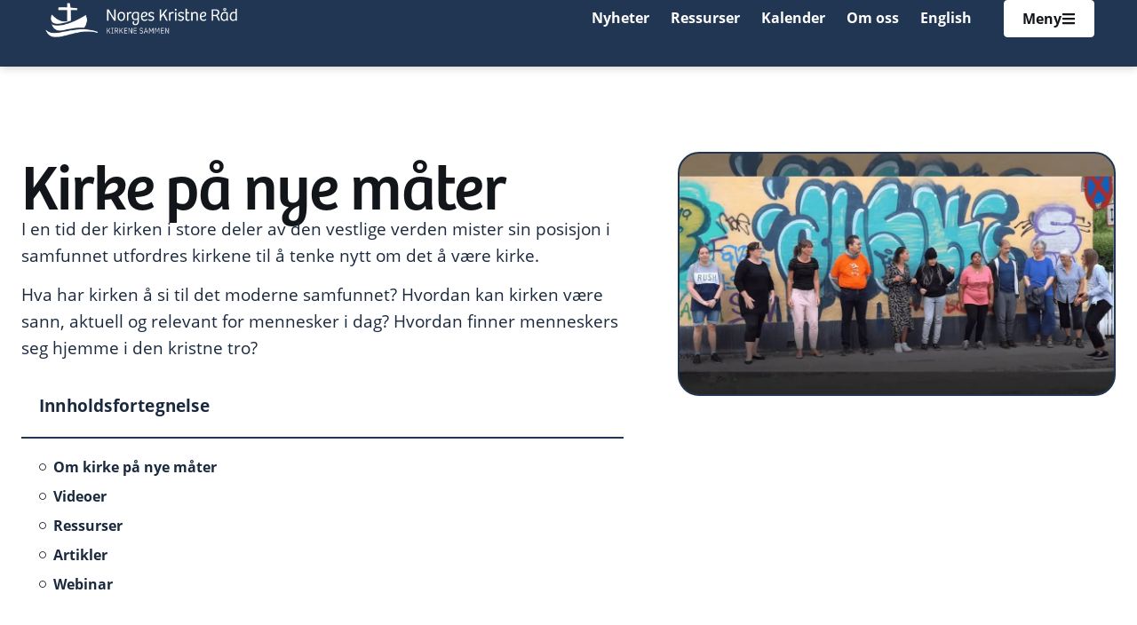

--- FILE ---
content_type: text/html; charset=UTF-8
request_url: https://norgeskristnerad.no/kirke-paa-nye-maater/
body_size: 26390
content:
<!doctype html>
<html lang="nb-NO" prefix="og: https://ogp.me/ns#">
<head>
	<meta charset="UTF-8">
	<meta name="viewport" content="width=device-width, initial-scale=1">
	<link rel="profile" href="https://gmpg.org/xfn/11">
	
<!-- Search Engine Optimization by Rank Math PRO - https://rankmath.com/ -->
<title>Kirke på nye måter &raquo; Norges Kristne Råd</title>
<meta name="description" content="I en tid der kirken i store deler av den vestlige verden mister sin posisjon i samfunnet utfordres kirkene til å tenke nytt om det å være kirke."/>
<meta name="robots" content="follow, index, max-snippet:-1, max-video-preview:-1, max-image-preview:large"/>
<link rel="canonical" href="https://norgeskristnerad.no/kirke-paa-nye-maater/" />
<meta property="og:locale" content="nb_NO" />
<meta property="og:type" content="article" />
<meta property="og:title" content="Kirke på nye måter &raquo; Norges Kristne Råd" />
<meta property="og:description" content="I en tid der kirken i store deler av den vestlige verden mister sin posisjon i samfunnet utfordres kirkene til å tenke nytt om det å være kirke." />
<meta property="og:url" content="https://norgeskristnerad.no/kirke-paa-nye-maater/" />
<meta property="og:site_name" content="Norges Kristne Råd" />
<meta property="og:updated_time" content="2025-10-07T14:45:14+02:00" />
<meta property="og:image" content="https://norgeskristnerad.no/wp-content/uploads/2025/04/Matservering-768x1024.jpg" />
<meta property="og:image:secure_url" content="https://norgeskristnerad.no/wp-content/uploads/2025/04/Matservering-768x1024.jpg" />
<meta property="og:image:width" content="768" />
<meta property="og:image:height" content="1024" />
<meta property="og:image:alt" content="Kirke på nye måter" />
<meta property="og:image:type" content="image/jpeg" />
<meta property="article:published_time" content="2024-05-24T15:55:18+02:00" />
<meta property="article:modified_time" content="2025-10-07T14:45:14+02:00" />
<meta property="og:video" content="https://www.youtube.com/embed/3j2nQLDPEpA" />
<meta property="video:duration" content="3941" />
<meta property="og:video" content="https://www.youtube.com/embed/-PYlmUCC0u0" />
<meta property="video:duration" content="156" />
<meta property="og:video" content="https://www.youtube.com/embed/My7f0sP7d3Y" />
<meta property="video:duration" content="246" />
<meta property="ya:ovs:upload_date" content="2025-03-21T06:18:35-07:00" />
<meta property="ya:ovs:allow_embed" content="true" />
<meta name="twitter:card" content="summary_large_image" />
<meta name="twitter:title" content="Kirke på nye måter &raquo; Norges Kristne Råd" />
<meta name="twitter:description" content="I en tid der kirken i store deler av den vestlige verden mister sin posisjon i samfunnet utfordres kirkene til å tenke nytt om det å være kirke." />
<meta name="twitter:image" content="https://norgeskristnerad.no/wp-content/uploads/2025/04/Matservering-768x1024.jpg" />
<meta name="twitter:label1" content="Time to read" />
<meta name="twitter:data1" content="2 minutes" />
<script type="application/ld+json" class="rank-math-schema-pro">{"@context":"https://schema.org","@graph":[{"@type":["NGO","Organization"],"@id":"https://norgeskristnerad.no/#organization","name":"Norges Kristne R\u00e5d","url":"https://norgeskristnerad.no","logo":{"@type":"ImageObject","@id":"https://norgeskristnerad.no/#logo","url":"https://norgeskristnerad.no/wp-content/uploads/2024/03/Norkr-hvit-horisontal-logo.png","contentUrl":"https://norgeskristnerad.no/wp-content/uploads/2024/03/Norkr-hvit-horisontal-logo.png","caption":"Norges Kristne R\u00e5d","inLanguage":"nb-NO","width":"1299","height":"232"}},{"@type":"WebSite","@id":"https://norgeskristnerad.no/#website","url":"https://norgeskristnerad.no","name":"Norges Kristne R\u00e5d","publisher":{"@id":"https://norgeskristnerad.no/#organization"},"inLanguage":"nb-NO"},{"@type":"ImageObject","@id":"https://norgeskristnerad.no/wp-content/uploads/2025/04/Matservering-768x1024.jpg","url":"https://norgeskristnerad.no/wp-content/uploads/2025/04/Matservering-768x1024.jpg","width":"200","height":"200","inLanguage":"nb-NO"},{"@type":"BreadcrumbList","@id":"https://norgeskristnerad.no/kirke-paa-nye-maater/#breadcrumb","itemListElement":[{"@type":"ListItem","position":"1","item":{"@id":"https://norgeskristnerad.no","name":"Hjem"}},{"@type":"ListItem","position":"2","item":{"@id":"https://norgeskristnerad.no/kirke-paa-nye-maater/","name":"Kirke p\u00e5 nye m\u00e5ter"}}]},{"@type":"WebPage","@id":"https://norgeskristnerad.no/kirke-paa-nye-maater/#webpage","url":"https://norgeskristnerad.no/kirke-paa-nye-maater/","name":"Kirke p\u00e5 nye m\u00e5ter &raquo; Norges Kristne R\u00e5d","datePublished":"2024-05-24T15:55:18+02:00","dateModified":"2025-10-07T14:45:14+02:00","isPartOf":{"@id":"https://norgeskristnerad.no/#website"},"primaryImageOfPage":{"@id":"https://norgeskristnerad.no/wp-content/uploads/2025/04/Matservering-768x1024.jpg"},"inLanguage":"nb-NO","breadcrumb":{"@id":"https://norgeskristnerad.no/kirke-paa-nye-maater/#breadcrumb"}},{"@type":"Person","@id":"#","name":"nettsmed","url":"#","image":{"@type":"ImageObject","@id":"https://secure.gravatar.com/avatar/16f7994e8fbd8b21bd7997a3d4b9ddc1701600edbb37ed082aa837459133be0e?s=96&amp;d=mm&amp;r=g","url":"https://secure.gravatar.com/avatar/16f7994e8fbd8b21bd7997a3d4b9ddc1701600edbb37ed082aa837459133be0e?s=96&amp;d=mm&amp;r=g","caption":"nettsmed","inLanguage":"nb-NO"},"sameAs":["https://norgeskristnerad.no"],"worksFor":{"@id":"https://norgeskristnerad.no/#organization"}},{"headline":"Kirke p\u00e5 nye m\u00e5ter &raquo; Norges Kristne R\u00e5d","description":"I en tid der kirken i store deler av den vestlige verden mister sin posisjon i samfunnet utfordres kirkene til \u00e5 tenke nytt om det \u00e5 v\u00e6re kirke.","datePublished":"2024-05-24T15:55:18+02:00","dateModified":"2025-10-07T14:45:14+02:00","image":{"@id":"https://norgeskristnerad.no/wp-content/uploads/2025/04/Matservering-768x1024.jpg"},"author":{"@id":"#","name":"nettsmed"},"@type":"Article","name":"Kirke p\u00e5 nye m\u00e5ter &raquo; Norges Kristne R\u00e5d","@id":"https://norgeskristnerad.no/kirke-paa-nye-maater/#schema-41032","isPartOf":{"@id":"https://norgeskristnerad.no/kirke-paa-nye-maater/#webpage"},"publisher":{"@id":"https://norgeskristnerad.no/#organization"},"inLanguage":"nb-NO","mainEntityOfPage":{"@id":"https://norgeskristnerad.no/kirke-paa-nye-maater/#webpage"}},{"@type":"VideoObject","name":"Webinar - Hvordan kan kirken m\u00f8te med unge mennesker i dag?","description":"Opptak av webinar i regi av Ressursgruppen for Kirke p\u00e5 nye m\u00e5ter (Norges Kristne R\u00e5d) torsdag 20. mars 2025.Flere studenter fra ulike h\u00f8yskoler og med ulik ...","uploadDate":"2025-03-21T06:18:35-07:00","embedUrl":"https://www.youtube.com/embed/3j2nQLDPEpA","duration":"PT65M41S","width":"1280","height":"720","isFamilyFriendly":"True","@id":"https://norgeskristnerad.no/kirke-paa-nye-maater/#schema-125816","isPartOf":{"@id":"https://norgeskristnerad.no/kirke-paa-nye-maater/#webpage"},"publisher":{"@id":"https://norgeskristnerad.no/#organization"},"inLanguage":"nb-NO"},{"@type":"VideoObject","name":"fx is changing","description":"After a wonderful 15 years, Fresh Expressions is changing ... find out more and visit https://freshexpressions.org.uk/2019/02/05/re-imagining-the-organisation...","uploadDate":"2019-03-28T07:27:10-07:00","embedUrl":"https://www.youtube.com/embed/-PYlmUCC0u0","duration":"PT2M36S","width":"1280","height":"720","isFamilyFriendly":"True","@id":"https://norgeskristnerad.no/kirke-paa-nye-maater/#schema-125818","isPartOf":{"@id":"https://norgeskristnerad.no/kirke-paa-nye-maater/#webpage"},"publisher":{"@id":"https://norgeskristnerad.no/#organization"},"inLanguage":"nb-NO"},{"@type":"VideoObject","name":"Kaos kirke i Stavanger","description":"Fra blant annet land som England kjenner vi til konseptet &quot;Messy Church&quot;. I Randaberg ved Stavanger pr\u00f8ver de ut denne m\u00e5ten \u00e5 v\u00e6re kirke p\u00e5, de har ogs\u00e5 git...","uploadDate":"2021-09-22T05:51:37-07:00","embedUrl":"https://www.youtube.com/embed/My7f0sP7d3Y","duration":"PT4M6S","width":"1280","height":"720","isFamilyFriendly":"True","@id":"https://norgeskristnerad.no/kirke-paa-nye-maater/#schema-125820","isPartOf":{"@id":"https://norgeskristnerad.no/kirke-paa-nye-maater/#webpage"},"publisher":{"@id":"https://norgeskristnerad.no/#organization"},"inLanguage":"nb-NO"}]}</script>
<!-- /Rank Math WordPress SEO plugin -->

<link rel='dns-prefetch' href='//plausible.io' />
<link rel="alternate" type="application/rss+xml" title="Norges Kristne Råd &raquo; strøm" href="https://norgeskristnerad.no/feed/" />
<link rel="alternate" type="application/rss+xml" title="Norges Kristne Råd &raquo; kommentarstrøm" href="https://norgeskristnerad.no/comments/feed/" />
<link rel="alternate" title="oEmbed (JSON)" type="application/json+oembed" href="https://norgeskristnerad.no/wp-json/oembed/1.0/embed?url=https%3A%2F%2Fnorgeskristnerad.no%2Fkirke-paa-nye-maater%2F" />
<link rel="alternate" title="oEmbed (XML)" type="text/xml+oembed" href="https://norgeskristnerad.no/wp-json/oembed/1.0/embed?url=https%3A%2F%2Fnorgeskristnerad.no%2Fkirke-paa-nye-maater%2F&#038;format=xml" />
<link rel="stylesheet" type="text/css" href="https://use.typekit.net/sfh1fqt.css"><style id='wp-img-auto-sizes-contain-inline-css'>
img:is([sizes=auto i],[sizes^="auto," i]){contain-intrinsic-size:3000px 1500px}
/*# sourceURL=wp-img-auto-sizes-contain-inline-css */
</style>
<style id='wp-emoji-styles-inline-css'>

	img.wp-smiley, img.emoji {
		display: inline !important;
		border: none !important;
		box-shadow: none !important;
		height: 1em !important;
		width: 1em !important;
		margin: 0 0.07em !important;
		vertical-align: -0.1em !important;
		background: none !important;
		padding: 0 !important;
	}
/*# sourceURL=wp-emoji-styles-inline-css */
</style>
<link rel='stylesheet' id='jet-engine-frontend-css' href='https://norgeskristnerad.no/wp-content/plugins/jet-engine/assets/css/frontend.css?ver=3.8.2.1' media='all' />
<style id='global-styles-inline-css'>
:root{--wp--preset--aspect-ratio--square: 1;--wp--preset--aspect-ratio--4-3: 4/3;--wp--preset--aspect-ratio--3-4: 3/4;--wp--preset--aspect-ratio--3-2: 3/2;--wp--preset--aspect-ratio--2-3: 2/3;--wp--preset--aspect-ratio--16-9: 16/9;--wp--preset--aspect-ratio--9-16: 9/16;--wp--preset--color--black: #000000;--wp--preset--color--cyan-bluish-gray: #abb8c3;--wp--preset--color--white: #ffffff;--wp--preset--color--pale-pink: #f78da7;--wp--preset--color--vivid-red: #cf2e2e;--wp--preset--color--luminous-vivid-orange: #ff6900;--wp--preset--color--luminous-vivid-amber: #fcb900;--wp--preset--color--light-green-cyan: #7bdcb5;--wp--preset--color--vivid-green-cyan: #00d084;--wp--preset--color--pale-cyan-blue: #8ed1fc;--wp--preset--color--vivid-cyan-blue: #0693e3;--wp--preset--color--vivid-purple: #9b51e0;--wp--preset--gradient--vivid-cyan-blue-to-vivid-purple: linear-gradient(135deg,rgb(6,147,227) 0%,rgb(155,81,224) 100%);--wp--preset--gradient--light-green-cyan-to-vivid-green-cyan: linear-gradient(135deg,rgb(122,220,180) 0%,rgb(0,208,130) 100%);--wp--preset--gradient--luminous-vivid-amber-to-luminous-vivid-orange: linear-gradient(135deg,rgb(252,185,0) 0%,rgb(255,105,0) 100%);--wp--preset--gradient--luminous-vivid-orange-to-vivid-red: linear-gradient(135deg,rgb(255,105,0) 0%,rgb(207,46,46) 100%);--wp--preset--gradient--very-light-gray-to-cyan-bluish-gray: linear-gradient(135deg,rgb(238,238,238) 0%,rgb(169,184,195) 100%);--wp--preset--gradient--cool-to-warm-spectrum: linear-gradient(135deg,rgb(74,234,220) 0%,rgb(151,120,209) 20%,rgb(207,42,186) 40%,rgb(238,44,130) 60%,rgb(251,105,98) 80%,rgb(254,248,76) 100%);--wp--preset--gradient--blush-light-purple: linear-gradient(135deg,rgb(255,206,236) 0%,rgb(152,150,240) 100%);--wp--preset--gradient--blush-bordeaux: linear-gradient(135deg,rgb(254,205,165) 0%,rgb(254,45,45) 50%,rgb(107,0,62) 100%);--wp--preset--gradient--luminous-dusk: linear-gradient(135deg,rgb(255,203,112) 0%,rgb(199,81,192) 50%,rgb(65,88,208) 100%);--wp--preset--gradient--pale-ocean: linear-gradient(135deg,rgb(255,245,203) 0%,rgb(182,227,212) 50%,rgb(51,167,181) 100%);--wp--preset--gradient--electric-grass: linear-gradient(135deg,rgb(202,248,128) 0%,rgb(113,206,126) 100%);--wp--preset--gradient--midnight: linear-gradient(135deg,rgb(2,3,129) 0%,rgb(40,116,252) 100%);--wp--preset--font-size--small: 13px;--wp--preset--font-size--medium: 20px;--wp--preset--font-size--large: 36px;--wp--preset--font-size--x-large: 42px;--wp--preset--spacing--20: 0.44rem;--wp--preset--spacing--30: 0.67rem;--wp--preset--spacing--40: 1rem;--wp--preset--spacing--50: 1.5rem;--wp--preset--spacing--60: 2.25rem;--wp--preset--spacing--70: 3.38rem;--wp--preset--spacing--80: 5.06rem;--wp--preset--shadow--natural: 6px 6px 9px rgba(0, 0, 0, 0.2);--wp--preset--shadow--deep: 12px 12px 50px rgba(0, 0, 0, 0.4);--wp--preset--shadow--sharp: 6px 6px 0px rgba(0, 0, 0, 0.2);--wp--preset--shadow--outlined: 6px 6px 0px -3px rgb(255, 255, 255), 6px 6px rgb(0, 0, 0);--wp--preset--shadow--crisp: 6px 6px 0px rgb(0, 0, 0);}:root { --wp--style--global--content-size: 800px;--wp--style--global--wide-size: 1200px; }:where(body) { margin: 0; }.wp-site-blocks > .alignleft { float: left; margin-right: 2em; }.wp-site-blocks > .alignright { float: right; margin-left: 2em; }.wp-site-blocks > .aligncenter { justify-content: center; margin-left: auto; margin-right: auto; }:where(.wp-site-blocks) > * { margin-block-start: 24px; margin-block-end: 0; }:where(.wp-site-blocks) > :first-child { margin-block-start: 0; }:where(.wp-site-blocks) > :last-child { margin-block-end: 0; }:root { --wp--style--block-gap: 24px; }:root :where(.is-layout-flow) > :first-child{margin-block-start: 0;}:root :where(.is-layout-flow) > :last-child{margin-block-end: 0;}:root :where(.is-layout-flow) > *{margin-block-start: 24px;margin-block-end: 0;}:root :where(.is-layout-constrained) > :first-child{margin-block-start: 0;}:root :where(.is-layout-constrained) > :last-child{margin-block-end: 0;}:root :where(.is-layout-constrained) > *{margin-block-start: 24px;margin-block-end: 0;}:root :where(.is-layout-flex){gap: 24px;}:root :where(.is-layout-grid){gap: 24px;}.is-layout-flow > .alignleft{float: left;margin-inline-start: 0;margin-inline-end: 2em;}.is-layout-flow > .alignright{float: right;margin-inline-start: 2em;margin-inline-end: 0;}.is-layout-flow > .aligncenter{margin-left: auto !important;margin-right: auto !important;}.is-layout-constrained > .alignleft{float: left;margin-inline-start: 0;margin-inline-end: 2em;}.is-layout-constrained > .alignright{float: right;margin-inline-start: 2em;margin-inline-end: 0;}.is-layout-constrained > .aligncenter{margin-left: auto !important;margin-right: auto !important;}.is-layout-constrained > :where(:not(.alignleft):not(.alignright):not(.alignfull)){max-width: var(--wp--style--global--content-size);margin-left: auto !important;margin-right: auto !important;}.is-layout-constrained > .alignwide{max-width: var(--wp--style--global--wide-size);}body .is-layout-flex{display: flex;}.is-layout-flex{flex-wrap: wrap;align-items: center;}.is-layout-flex > :is(*, div){margin: 0;}body .is-layout-grid{display: grid;}.is-layout-grid > :is(*, div){margin: 0;}body{padding-top: 0px;padding-right: 0px;padding-bottom: 0px;padding-left: 0px;}a:where(:not(.wp-element-button)){text-decoration: underline;}:root :where(.wp-element-button, .wp-block-button__link){background-color: #32373c;border-width: 0;color: #fff;font-family: inherit;font-size: inherit;font-style: inherit;font-weight: inherit;letter-spacing: inherit;line-height: inherit;padding-top: calc(0.667em + 2px);padding-right: calc(1.333em + 2px);padding-bottom: calc(0.667em + 2px);padding-left: calc(1.333em + 2px);text-decoration: none;text-transform: inherit;}.has-black-color{color: var(--wp--preset--color--black) !important;}.has-cyan-bluish-gray-color{color: var(--wp--preset--color--cyan-bluish-gray) !important;}.has-white-color{color: var(--wp--preset--color--white) !important;}.has-pale-pink-color{color: var(--wp--preset--color--pale-pink) !important;}.has-vivid-red-color{color: var(--wp--preset--color--vivid-red) !important;}.has-luminous-vivid-orange-color{color: var(--wp--preset--color--luminous-vivid-orange) !important;}.has-luminous-vivid-amber-color{color: var(--wp--preset--color--luminous-vivid-amber) !important;}.has-light-green-cyan-color{color: var(--wp--preset--color--light-green-cyan) !important;}.has-vivid-green-cyan-color{color: var(--wp--preset--color--vivid-green-cyan) !important;}.has-pale-cyan-blue-color{color: var(--wp--preset--color--pale-cyan-blue) !important;}.has-vivid-cyan-blue-color{color: var(--wp--preset--color--vivid-cyan-blue) !important;}.has-vivid-purple-color{color: var(--wp--preset--color--vivid-purple) !important;}.has-black-background-color{background-color: var(--wp--preset--color--black) !important;}.has-cyan-bluish-gray-background-color{background-color: var(--wp--preset--color--cyan-bluish-gray) !important;}.has-white-background-color{background-color: var(--wp--preset--color--white) !important;}.has-pale-pink-background-color{background-color: var(--wp--preset--color--pale-pink) !important;}.has-vivid-red-background-color{background-color: var(--wp--preset--color--vivid-red) !important;}.has-luminous-vivid-orange-background-color{background-color: var(--wp--preset--color--luminous-vivid-orange) !important;}.has-luminous-vivid-amber-background-color{background-color: var(--wp--preset--color--luminous-vivid-amber) !important;}.has-light-green-cyan-background-color{background-color: var(--wp--preset--color--light-green-cyan) !important;}.has-vivid-green-cyan-background-color{background-color: var(--wp--preset--color--vivid-green-cyan) !important;}.has-pale-cyan-blue-background-color{background-color: var(--wp--preset--color--pale-cyan-blue) !important;}.has-vivid-cyan-blue-background-color{background-color: var(--wp--preset--color--vivid-cyan-blue) !important;}.has-vivid-purple-background-color{background-color: var(--wp--preset--color--vivid-purple) !important;}.has-black-border-color{border-color: var(--wp--preset--color--black) !important;}.has-cyan-bluish-gray-border-color{border-color: var(--wp--preset--color--cyan-bluish-gray) !important;}.has-white-border-color{border-color: var(--wp--preset--color--white) !important;}.has-pale-pink-border-color{border-color: var(--wp--preset--color--pale-pink) !important;}.has-vivid-red-border-color{border-color: var(--wp--preset--color--vivid-red) !important;}.has-luminous-vivid-orange-border-color{border-color: var(--wp--preset--color--luminous-vivid-orange) !important;}.has-luminous-vivid-amber-border-color{border-color: var(--wp--preset--color--luminous-vivid-amber) !important;}.has-light-green-cyan-border-color{border-color: var(--wp--preset--color--light-green-cyan) !important;}.has-vivid-green-cyan-border-color{border-color: var(--wp--preset--color--vivid-green-cyan) !important;}.has-pale-cyan-blue-border-color{border-color: var(--wp--preset--color--pale-cyan-blue) !important;}.has-vivid-cyan-blue-border-color{border-color: var(--wp--preset--color--vivid-cyan-blue) !important;}.has-vivid-purple-border-color{border-color: var(--wp--preset--color--vivid-purple) !important;}.has-vivid-cyan-blue-to-vivid-purple-gradient-background{background: var(--wp--preset--gradient--vivid-cyan-blue-to-vivid-purple) !important;}.has-light-green-cyan-to-vivid-green-cyan-gradient-background{background: var(--wp--preset--gradient--light-green-cyan-to-vivid-green-cyan) !important;}.has-luminous-vivid-amber-to-luminous-vivid-orange-gradient-background{background: var(--wp--preset--gradient--luminous-vivid-amber-to-luminous-vivid-orange) !important;}.has-luminous-vivid-orange-to-vivid-red-gradient-background{background: var(--wp--preset--gradient--luminous-vivid-orange-to-vivid-red) !important;}.has-very-light-gray-to-cyan-bluish-gray-gradient-background{background: var(--wp--preset--gradient--very-light-gray-to-cyan-bluish-gray) !important;}.has-cool-to-warm-spectrum-gradient-background{background: var(--wp--preset--gradient--cool-to-warm-spectrum) !important;}.has-blush-light-purple-gradient-background{background: var(--wp--preset--gradient--blush-light-purple) !important;}.has-blush-bordeaux-gradient-background{background: var(--wp--preset--gradient--blush-bordeaux) !important;}.has-luminous-dusk-gradient-background{background: var(--wp--preset--gradient--luminous-dusk) !important;}.has-pale-ocean-gradient-background{background: var(--wp--preset--gradient--pale-ocean) !important;}.has-electric-grass-gradient-background{background: var(--wp--preset--gradient--electric-grass) !important;}.has-midnight-gradient-background{background: var(--wp--preset--gradient--midnight) !important;}.has-small-font-size{font-size: var(--wp--preset--font-size--small) !important;}.has-medium-font-size{font-size: var(--wp--preset--font-size--medium) !important;}.has-large-font-size{font-size: var(--wp--preset--font-size--large) !important;}.has-x-large-font-size{font-size: var(--wp--preset--font-size--x-large) !important;}
:root :where(.wp-block-pullquote){font-size: 1.5em;line-height: 1.6;}
/*# sourceURL=global-styles-inline-css */
</style>
<link rel='stylesheet' id='cmplz-general-css' href='https://norgeskristnerad.no/wp-content/plugins/complianz-gdpr-premium/assets/css/cookieblocker.min.css?ver=1761958873' media='all' />
<link rel='stylesheet' id='hello-elementor-css' href='https://norgeskristnerad.no/wp-content/themes/hello-elementor/assets/css/reset.css?ver=3.4.5' media='all' />
<link rel='stylesheet' id='hello-elementor-theme-style-css' href='https://norgeskristnerad.no/wp-content/themes/hello-elementor/assets/css/theme.css?ver=3.4.5' media='all' />
<link rel='stylesheet' id='hello-elementor-header-footer-css' href='https://norgeskristnerad.no/wp-content/themes/hello-elementor/assets/css/header-footer.css?ver=3.4.5' media='all' />
<link rel='stylesheet' id='elementor-frontend-css' href='https://norgeskristnerad.no/wp-content/plugins/elementor/assets/css/frontend.min.css?ver=3.34.2' media='all' />
<link rel='stylesheet' id='elementor-post-8-css' href='https://norgeskristnerad.no/wp-content/uploads/elementor/css/post-8.css?ver=1768957493' media='all' />
<link rel='stylesheet' id='widget-image-css' href='https://norgeskristnerad.no/wp-content/plugins/elementor/assets/css/widget-image.min.css?ver=3.34.2' media='all' />
<link rel='stylesheet' id='widget-search-form-css' href='https://norgeskristnerad.no/wp-content/plugins/elementor-pro/assets/css/widget-search-form.min.css?ver=3.34.1' media='all' />
<link rel='stylesheet' id='e-animation-fadeIn-css' href='https://norgeskristnerad.no/wp-content/plugins/elementor/assets/lib/animations/styles/fadeIn.min.css?ver=3.34.2' media='all' />
<link rel='stylesheet' id='widget-off-canvas-css' href='https://norgeskristnerad.no/wp-content/plugins/elementor-pro/assets/css/widget-off-canvas.min.css?ver=3.34.1' media='all' />
<link rel='stylesheet' id='e-sticky-css' href='https://norgeskristnerad.no/wp-content/plugins/elementor-pro/assets/css/modules/sticky.min.css?ver=3.34.1' media='all' />
<link rel='stylesheet' id='e-animation-grow-css' href='https://norgeskristnerad.no/wp-content/plugins/elementor/assets/lib/animations/styles/e-animation-grow.min.css?ver=3.34.2' media='all' />
<link rel='stylesheet' id='widget-heading-css' href='https://norgeskristnerad.no/wp-content/plugins/elementor/assets/css/widget-heading.min.css?ver=3.34.2' media='all' />
<link rel='stylesheet' id='widget-icon-list-css' href='https://norgeskristnerad.no/wp-content/plugins/elementor/assets/css/widget-icon-list.min.css?ver=3.34.2' media='all' />
<link rel='stylesheet' id='jet-blocks-css' href='https://norgeskristnerad.no/wp-content/uploads/elementor/css/custom-jet-blocks.css?ver=1.3.22' media='all' />
<link rel='stylesheet' id='uael-frontend-css' href='https://norgeskristnerad.no/wp-content/plugins/ultimate-elementor/assets/min-css/uael-frontend.min.css?ver=1.42.3' media='all' />
<link rel='stylesheet' id='uael-teammember-social-icons-css' href='https://norgeskristnerad.no/wp-content/plugins/elementor/assets/css/widget-social-icons.min.css?ver=3.24.0' media='all' />
<link rel='stylesheet' id='uael-social-share-icons-brands-css' href='https://norgeskristnerad.no/wp-content/plugins/elementor/assets/lib/font-awesome/css/brands.css?ver=5.15.3' media='all' />
<link rel='stylesheet' id='uael-social-share-icons-fontawesome-css' href='https://norgeskristnerad.no/wp-content/plugins/elementor/assets/lib/font-awesome/css/fontawesome.css?ver=5.15.3' media='all' />
<link rel='stylesheet' id='uael-nav-menu-icons-css' href='https://norgeskristnerad.no/wp-content/plugins/elementor/assets/lib/font-awesome/css/solid.css?ver=5.15.3' media='all' />
<link rel='stylesheet' id='jet-tricks-frontend-css' href='https://norgeskristnerad.no/wp-content/plugins/jet-tricks/assets/css/jet-tricks-frontend.css?ver=1.5.9' media='all' />
<link rel='stylesheet' id='widget-table-of-contents-css' href='https://norgeskristnerad.no/wp-content/plugins/elementor-pro/assets/css/widget-table-of-contents.min.css?ver=3.34.1' media='all' />
<link rel='stylesheet' id='widget-divider-css' href='https://norgeskristnerad.no/wp-content/plugins/elementor/assets/css/widget-divider.min.css?ver=3.34.2' media='all' />
<link rel='stylesheet' id='widget-form-css' href='https://norgeskristnerad.no/wp-content/plugins/elementor-pro/assets/css/widget-form.min.css?ver=3.34.1' media='all' />
<link rel='stylesheet' id='widget-video-css' href='https://norgeskristnerad.no/wp-content/plugins/elementor/assets/css/widget-video.min.css?ver=3.34.2' media='all' />
<link rel='stylesheet' id='widget-loop-common-css' href='https://norgeskristnerad.no/wp-content/plugins/elementor-pro/assets/css/widget-loop-common.min.css?ver=3.34.1' media='all' />
<link rel='stylesheet' id='widget-loop-grid-css' href='https://norgeskristnerad.no/wp-content/plugins/elementor-pro/assets/css/widget-loop-grid.min.css?ver=3.34.1' media='all' />
<link rel='stylesheet' id='elementor-post-224203-css' href='https://norgeskristnerad.no/wp-content/uploads/elementor/css/post-224203.css?ver=1768961812' media='all' />
<link rel='stylesheet' id='elementor-post-224626-css' href='https://norgeskristnerad.no/wp-content/uploads/elementor/css/post-224626.css?ver=1768957494' media='all' />
<link rel='stylesheet' id='elementor-post-226649-css' href='https://norgeskristnerad.no/wp-content/uploads/elementor/css/post-226649.css?ver=1768957501' media='all' />
<link rel='stylesheet' id='elementor-post-224679-css' href='https://norgeskristnerad.no/wp-content/uploads/elementor/css/post-224679.css?ver=1768957493' media='all' />
<link rel='stylesheet' id='elementor-post-191-css' href='https://norgeskristnerad.no/wp-content/uploads/elementor/css/post-191.css?ver=1768957493' media='all' />
<script src="https://norgeskristnerad.no/wp-includes/js/jquery/jquery.min.js?ver=3.7.1" id="jquery-core-js"></script>
<script src="https://norgeskristnerad.no/wp-includes/js/jquery/jquery-migrate.min.js?ver=3.4.1" id="jquery-migrate-js"></script>
<script defer data-domain='norgeskristnerad.no' data-api='https://plausible.io/api/event' data-cfasync='false' src="https://plausible.io/js/plausible.outbound-links.file-downloads.pageview-props.js?ver=2.5.0" id="plausible-analytics-js"></script>
<script id="plausible-analytics-js-after">
window.plausible = window.plausible || function() { (window.plausible.q = window.plausible.q || []).push(arguments) }
//# sourceURL=plausible-analytics-js-after
</script>
<script id="plausible-form-submit-integration-js-extra">
var plausible_analytics_i18n = {"form_completions":"WP Form Completions"};
//# sourceURL=plausible-form-submit-integration-js-extra
</script>
<script src="https://norgeskristnerad.no/wp-content/plugins/plausible-analytics/assets/dist/js/plausible-form-submit-integration.js?ver=1765328522" id="plausible-form-submit-integration-js"></script>
<script src="https://norgeskristnerad.no/wp-content/plugins/elementor-pro/assets/js/page-transitions.min.js?ver=3.34.1" id="page-transitions-js"></script>
<link rel="https://api.w.org/" href="https://norgeskristnerad.no/wp-json/" /><link rel="alternate" title="JSON" type="application/json" href="https://norgeskristnerad.no/wp-json/wp/v2/pages/224203" /><link rel="EditURI" type="application/rsd+xml" title="RSD" href="https://norgeskristnerad.no/xmlrpc.php?rsd" />
<meta name="generator" content="WordPress 6.9" />
<link rel='shortlink' href='https://norgeskristnerad.no/?p=224203' />
			<style>.cmplz-hidden {
					display: none !important;
				}</style><meta name="generator" content="Elementor 3.34.2; features: e_font_icon_svg, additional_custom_breakpoints; settings: css_print_method-external, google_font-disabled, font_display-swap">
			<style>
				.e-con.e-parent:nth-of-type(n+4):not(.e-lazyloaded):not(.e-no-lazyload),
				.e-con.e-parent:nth-of-type(n+4):not(.e-lazyloaded):not(.e-no-lazyload) * {
					background-image: none !important;
				}
				@media screen and (max-height: 1024px) {
					.e-con.e-parent:nth-of-type(n+3):not(.e-lazyloaded):not(.e-no-lazyload),
					.e-con.e-parent:nth-of-type(n+3):not(.e-lazyloaded):not(.e-no-lazyload) * {
						background-image: none !important;
					}
				}
				@media screen and (max-height: 640px) {
					.e-con.e-parent:nth-of-type(n+2):not(.e-lazyloaded):not(.e-no-lazyload),
					.e-con.e-parent:nth-of-type(n+2):not(.e-lazyloaded):not(.e-no-lazyload) * {
						background-image: none !important;
					}
				}
			</style>
			<link rel="icon" href="https://norgeskristnerad.no/wp-content/uploads/2024/04/Favicon-morkt-150x150.jpg" sizes="32x32" />
<link rel="icon" href="https://norgeskristnerad.no/wp-content/uploads/2024/04/Favicon-morkt-300x300.jpg" sizes="192x192" />
<link rel="apple-touch-icon" href="https://norgeskristnerad.no/wp-content/uploads/2024/04/Favicon-morkt-300x300.jpg" />
<meta name="msapplication-TileImage" content="https://norgeskristnerad.no/wp-content/uploads/2024/04/Favicon-morkt-300x300.jpg" />
		<style id="wp-custom-css">
			/* Button styling for Posts */

a.wp-block-button__link.wp-element-button
{
    fill: var(--e-global-color-accent);
    color: var(--e-global-color-accent);
    background-color: var(--e-global-color-ca18013);
    border-style: solid;
    border-width: 2px 2px 2px 2px;
    border-color: var(--e-global-color-accent);
    border-radius: 4px 4px 4px 4px;
    font-weight: var(--e-global-typography-8c95b91-font-weight);

}

a.wp-block-button__link.wp-element-button:hover
{
    fill: var(--e-global-color-accent);
    color: var(--e-global-color-ca18013);
    background-color: var(--e-global-color-accent);
    border-style: solid;
    border-width: 2px 2px 2px 2px;
    border-color: var(--e-global-color-accent);
    border-radius: 4px 4px 4px 4px;
    font-weight: var(--e-global-typography-8c95b91-font-weight);
}


/* Gallery styling  */

.alignwide {
    margin-left: 0px !important;
    margin-right: 0px !important;
}
/* Initially hide all submenu lists*/
.elementor-nav-menu .sub-menu {
  display: none;
}

/* Added by umer to change heading and link color on dargk bg */

.colorstyle .elementor-widget-container h1 {
    color: white !important;
}

.colorstyle .elementor-widget-container h2 {
    color: white !important;
}

.colorstyle .elementor-widget-container h3 {
    color: white !important;
}

.colorstyle .elementor-widget-container h4 {
    color: white !important;
}

.colorstyle .elementor-widget-container h5 {
    color: white !important;
}

.colorstyle .elementor-widget-container h6 {
    color: white !important;
}

.colorstyle.elementor-widget.elementor-widget-text-editor a {
    color: white !important;
}

.resources.e-flex.e-con-boxed.e-con.e-parent.e-lazyloaded {
    flex-direction: row;
}

.elementor-226567 .elementor-element.elementor-element-238b05e0 {
    --width: 80% !important;
}
		</style>
		</head>
<body class="wp-singular page-template-default page page-id-224203 wp-custom-logo wp-embed-responsive wp-theme-hello-elementor hello-elementor-default elementor-default elementor-kit-8 elementor-page elementor-page-224203">

		<e-page-transition preloader-type="image" preloader-image-url="https://norgeskristnerad.no/wp-content/uploads/2024/03/Favicon-blatt-pa-hvit.png" class="e-page-transition--entering" exclude="^https\:\/\/norgeskristnerad\.no\/wp\-admin\/">
					</e-page-transition>
		
<a class="skip-link screen-reader-text" href="#content">Skip to content</a>

		<header data-elementor-type="header" data-elementor-id="224679" class="elementor elementor-224679 elementor-location-header" data-elementor-post-type="elementor_library">
			<div class="elementor-element elementor-element-546e34e5 e-con-full e-flex e-con e-parent" data-id="546e34e5" data-element_type="container" data-settings="{&quot;background_background&quot;:&quot;classic&quot;,&quot;sticky&quot;:&quot;top&quot;,&quot;sticky_on&quot;:[&quot;desktop&quot;,&quot;tablet&quot;,&quot;mobile&quot;],&quot;sticky_offset&quot;:0,&quot;sticky_effects_offset&quot;:0,&quot;sticky_anchor_link_offset&quot;:0}">
				<div class="elementor-element elementor-element-42669878 elementor-widget elementor-widget-image" data-id="42669878" data-element_type="widget" data-widget_type="image.default">
				<div class="elementor-widget-container">
																<a href="/hjem" title="Til forsiden">
							<img fetchpriority="high" width="768" height="154" src="https://norgeskristnerad.no/wp-content/uploads/2024/03/NorKR.Kirkenes.Sammen.Hvit_-768x154.png" class="attachment-medium_large size-medium_large wp-image-223832" alt="Til Norges Kristne Råd" srcset="https://norgeskristnerad.no/wp-content/uploads/2024/03/NorKR.Kirkenes.Sammen.Hvit_-768x154.png 768w, https://norgeskristnerad.no/wp-content/uploads/2024/03/NorKR.Kirkenes.Sammen.Hvit_-300x60.png 300w, https://norgeskristnerad.no/wp-content/uploads/2024/03/NorKR.Kirkenes.Sammen.Hvit_.png 800w" sizes="(max-width: 768px) 100vw, 768px" />								</a>
															</div>
				</div>
				<div class="elementor-element elementor-element-588b638 elementor-widget elementor-widget-off-canvas" data-id="588b638" data-element_type="widget" data-settings="{&quot;entrance_animation&quot;:&quot;fadeIn&quot;,&quot;exit_animation&quot;:&quot;fadeIn&quot;}" data-widget_type="off-canvas.default">
				<div class="elementor-widget-container">
							<div id="off-canvas-588b638" class="e-off-canvas" role="dialog" aria-hidden="true" aria-label="Off-Canvas" aria-modal="true" inert="" data-delay-child-handlers="true">
			<div class="e-off-canvas__overlay"></div>
			<div class="e-off-canvas__main">
				<div class="e-off-canvas__content">
					<div class="elementor-element elementor-element-fe207f3 e-con-full e-flex e-con e-child" data-id="fe207f3" data-element_type="container" data-settings="{&quot;background_background&quot;:&quot;classic&quot;}">
		<div class="elementor-element elementor-element-a125c7a e-flex e-con-boxed e-con e-child" data-id="a125c7a" data-element_type="container" data-settings="{&quot;background_background&quot;:&quot;classic&quot;}">
					<div class="e-con-inner">
				<div class="elementor-element elementor-element-5a8d258 elementor-search-form--skin-minimal elementor-widget-mobile__width-initial elementor-widget elementor-widget-search-form" data-id="5a8d258" data-element_type="widget" data-settings="{&quot;skin&quot;:&quot;minimal&quot;}" data-widget_type="search-form.default">
				<div class="elementor-widget-container">
							<search role="search">
			<form class="elementor-search-form" action="https://norgeskristnerad.no" method="get">
												<div class="elementor-search-form__container">
					<label class="elementor-screen-only" for="elementor-search-form-5a8d258">Søk</label>

											<div class="elementor-search-form__icon">
							<div class="e-font-icon-svg-container"><svg aria-hidden="true" class="e-font-icon-svg e-fas-search" viewBox="0 0 512 512" xmlns="http://www.w3.org/2000/svg"><path d="M505 442.7L405.3 343c-4.5-4.5-10.6-7-17-7H372c27.6-35.3 44-79.7 44-128C416 93.1 322.9 0 208 0S0 93.1 0 208s93.1 208 208 208c48.3 0 92.7-16.4 128-44v16.3c0 6.4 2.5 12.5 7 17l99.7 99.7c9.4 9.4 24.6 9.4 33.9 0l28.3-28.3c9.4-9.4 9.4-24.6.1-34zM208 336c-70.7 0-128-57.2-128-128 0-70.7 57.2-128 128-128 70.7 0 128 57.2 128 128 0 70.7-57.2 128-128 128z"></path></svg></div>							<span class="elementor-screen-only">Søk</span>
						</div>
					
					<input id="elementor-search-form-5a8d258" placeholder="Søk..." class="elementor-search-form__input" type="search" name="s" value="">
					
					
									</div>
			</form>
		</search>
						</div>
				</div>
				<div class="elementor-element elementor-element-f9b0098 elementor-widget-mobile__width-initial elementor-widget elementor-widget-button" data-id="f9b0098" data-element_type="widget" data-widget_type="button.default">
				<div class="elementor-widget-container">
									<div class="elementor-button-wrapper">
					<a class="elementor-button elementor-button-link elementor-size-sm" href="#elementor-action%3Aaction%3Doff_canvas%3Aclose%26settings%3DeyJpZCI6IjU4OGI2MzgiLCJkaXNwbGF5TW9kZSI6ImNsb3NlIn0%3D">
						<span class="elementor-button-content-wrapper">
						<span class="elementor-button-icon">
				<svg aria-hidden="true" class="e-font-icon-svg e-fas-times" viewBox="0 0 352 512" xmlns="http://www.w3.org/2000/svg"><path d="M242.72 256l100.07-100.07c12.28-12.28 12.28-32.19 0-44.48l-22.24-22.24c-12.28-12.28-32.19-12.28-44.48 0L176 189.28 75.93 89.21c-12.28-12.28-32.19-12.28-44.48 0L9.21 111.45c-12.28 12.28-12.28 32.19 0 44.48L109.28 256 9.21 356.07c-12.28 12.28-12.28 32.19 0 44.48l22.24 22.24c12.28 12.28 32.2 12.28 44.48 0L176 322.72l100.07 100.07c12.28 12.28 32.2 12.28 44.48 0l22.24-22.24c12.28-12.28 12.28-32.19 0-44.48L242.72 256z"></path></svg>			</span>
								</span>
					</a>
				</div>
								</div>
				</div>
					</div>
				</div>
		<div class="elementor-element elementor-element-2485a48 e-con-full elementor-hidden-desktop e-flex e-con e-child" data-id="2485a48" data-element_type="container" data-settings="{&quot;background_background&quot;:&quot;classic&quot;}">
				<div class="elementor-element elementor-element-b6a6d67 elementor-align-justify elementor-widget elementor-widget-button" data-id="b6a6d67" data-element_type="widget" data-widget_type="button.default">
				<div class="elementor-widget-container">
									<div class="elementor-button-wrapper">
					<a class="elementor-button elementor-button-link elementor-size-sm" href="/nyheter">
						<span class="elementor-button-content-wrapper">
									<span class="elementor-button-text">Nyheter</span>
					</span>
					</a>
				</div>
								</div>
				</div>
				<div class="elementor-element elementor-element-2d56cf4 elementor-align-justify elementor-widget elementor-widget-button" data-id="2d56cf4" data-element_type="widget" data-widget_type="button.default">
				<div class="elementor-widget-container">
									<div class="elementor-button-wrapper">
					<a class="elementor-button elementor-button-link elementor-size-sm" href="/arrangement">
						<span class="elementor-button-content-wrapper">
									<span class="elementor-button-text">Kalender</span>
					</span>
					</a>
				</div>
								</div>
				</div>
				<div class="elementor-element elementor-element-1c8edd1 elementor-align-justify elementor-widget elementor-widget-button" data-id="1c8edd1" data-element_type="widget" data-widget_type="button.default">
				<div class="elementor-widget-container">
									<div class="elementor-button-wrapper">
					<a class="elementor-button elementor-button-link elementor-size-sm" href="https://norgeskristnerad.no/english/">
						<span class="elementor-button-content-wrapper">
									<span class="elementor-button-text">English</span>
					</span>
					</a>
				</div>
								</div>
				</div>
				</div>
				<div class="elementor-element elementor-element-4a477e6 uael-nav-menu__breakpoint-none elementor-widget__width-inherit uael-nav-menu__align-left uael-submenu-icon-arrow uael-link-redirect-child elementor-widget elementor-widget-uael-nav-menu" data-id="4a477e6" data-element_type="widget" data-widget_type="uael-nav-menu.default">
				<div class="elementor-widget-container">
							<div class="uael-nav-menu uael-layout-vertical uael-nav-menu-layout" data-layout="vertical">
				<div role="button" class="uael-nav-menu__toggle elementor-clickable">
					<span class="screen-reader-text">Main Menu</span>
					<div class="uael-nav-menu-icon">
											</div>
									</div>
							<nav class="uael-nav-menu__layout-vertical uael-nav-menu__submenu-arrow" data-toggle-icon="" data-close-icon="" data-full-width=""><ul id="menu-1-4a477e6" class="uael-nav-menu"><li id="menu-item-226001" class="menu-item menu-item-type-post_type menu-item-object-page menu-item-has-children parent uael-has-submenu uael-creative-menu"><div class="uael-has-submenu-container"><a href="https://norgeskristnerad.no/om-oss/" class = "uael-menu-item">Om oss<span class='uael-menu-toggle sub-arrow uael-menu-child-0'><i class='fa'></i></span></a></div>
<ul class="sub-menu">
	<li id="menu-item-226003" class="menu-item menu-item-type-post_type menu-item-object-page uael-creative-menu"><a href="https://norgeskristnerad.no/okumenikk/" class = "uael-sub-menu-item">Hva er økumenikk?</a></li>
	<li id="menu-item-106" class="menu-item menu-item-type-custom menu-item-object-custom uael-creative-menu"><a href="/om-oss/#ansatte" class = "uael-sub-menu-item">Ansatte</a></li>
	<li id="menu-item-226002" class="menu-item menu-item-type-custom menu-item-object-custom uael-creative-menu"><a href="/om-oss/#medlemssamfunn" class = "uael-sub-menu-item">Medlemssamfunn</a></li>
	<li id="menu-item-226004" class="menu-item menu-item-type-custom menu-item-object-custom uael-creative-menu"><a href="/om-oss/#grupper" class = "uael-sub-menu-item">Lokaløkumeniske råd og grupper</a></li>
	<li id="menu-item-226005" class="menu-item menu-item-type-post_type menu-item-object-page uael-creative-menu"><a href="https://norgeskristnerad.no/var-historie/" class = "uael-sub-menu-item">Vår historie</a></li>
</ul>
</li>
<li id="menu-item-226006" class="menu-item menu-item-type-post_type menu-item-object-page menu-item-has-children parent uael-has-submenu uael-creative-menu"><div class="uael-has-submenu-container"><a href="https://norgeskristnerad.no/fred-og-rettferdighet/" class = "uael-menu-item">Fred og menneskerettigheter<span class='uael-menu-toggle sub-arrow uael-menu-child-0'><i class='fa'></i></span></a></div>
<ul class="sub-menu">
	<li id="menu-item-226009" class="menu-item menu-item-type-custom menu-item-object-custom uael-creative-menu"><a href="/fred-og-rettferdighet/#ikkevoldsprisen" class = "uael-sub-menu-item">Ikkevoldsprisen</a></li>
	<li id="menu-item-227513" class="menu-item menu-item-type-post_type menu-item-object-page uael-creative-menu"><a href="https://norgeskristnerad.no/fred-og-rettferdighet/global-uke/" class = "uael-sub-menu-item">Global uke</a></li>
	<li id="menu-item-226010" class="menu-item menu-item-type-custom menu-item-object-custom uael-creative-menu"><a href="/fred-og-rettferdighet/#torsdagerisvart" class = "uael-sub-menu-item">Torsdager i svart</a></li>
	<li id="menu-item-226011" class="menu-item menu-item-type-custom menu-item-object-custom uael-creative-menu"><a href="/fred-og-rettferdighet/#ledsagerprogrammet" class = "uael-sub-menu-item">Ledsagerprogrammet</a></li>
	<li id="menu-item-226012" class="menu-item menu-item-type-custom menu-item-object-custom uael-creative-menu"><a href="/fred-og-rettferdighet/#sammenmotovergrep" class = "uael-sub-menu-item">Sammen mot overgrep</a></li>
	<li id="menu-item-226013" class="menu-item menu-item-type-custom menu-item-object-custom uael-creative-menu"><a href="/fred-og-rettferdighet/#nettverk" class = "uael-sub-menu-item">Nettverk for religion og utvikling</a></li>
	<li id="menu-item-226014" class="menu-item menu-item-type-custom menu-item-object-custom uael-creative-menu"><a href="/fred-og-rettferdighet/#kirkerad" class = "uael-sub-menu-item">Internasjonale Kirkerådskonferanser</a></li>
</ul>
</li>
<li id="menu-item-230854" class="menu-item menu-item-type-custom menu-item-object-custom menu-item-has-children parent uael-has-submenu uael-creative-menu"><div class="uael-has-submenu-container"><a href="#" class = "uael-menu-item">Flerkulturelt arbeid<span class='uael-menu-toggle sub-arrow uael-menu-child-0'><i class='fa'></i></span></a></div>
<ul class="sub-menu">
	<li id="menu-item-226007" class="menu-item menu-item-type-post_type menu-item-object-page uael-creative-menu"><a href="https://norgeskristnerad.no/migrasjon-og-flerkulturelt-arbeid/" class = "uael-sub-menu-item">Migrasjon og flerkulturelt arbeid</a></li>
	<li id="menu-item-226018" class="menu-item menu-item-type-custom menu-item-object-custom uael-creative-menu"><a href="/pinsefestival" class = "uael-sub-menu-item">Pinsefestival</a></li>
</ul>
</li>
<li id="menu-item-227511" class="menu-item menu-item-type-custom menu-item-object-custom menu-item-has-children parent uael-has-submenu uael-creative-menu"><div class="uael-has-submenu-container"><a href="#" class = "uael-menu-item">Bønn<span class='uael-menu-toggle sub-arrow uael-menu-child-0'><i class='fa'></i></span></a></div>
<ul class="sub-menu">
	<li id="menu-item-226008" class="menu-item menu-item-type-post_type menu-item-object-page uael-creative-menu"><a href="https://norgeskristnerad.no/kvinnenes-internasjonale-bonnedag/" class = "uael-sub-menu-item">Kvinnenes internasjonale bønnedag</a></li>
	<li id="menu-item-227512" class="menu-item menu-item-type-post_type menu-item-object-page uael-creative-menu"><a href="https://norgeskristnerad.no/bibelstudium-og-bonner/" class = "uael-sub-menu-item">Bønneuken for kristen enhet</a></li>
</ul>
</li>
<li id="menu-item-229526" class="menu-item menu-item-type-post_type menu-item-object-page parent uael-creative-menu"><a href="https://norgeskristnerad.no/teologisk-samtale/" class = "uael-menu-item">Teologisk samtale</a></li>
<li id="menu-item-227508" class="menu-item menu-item-type-post_type menu-item-object-page parent uael-creative-menu"><a href="https://norgeskristnerad.no/klima-og-baerekraft/" class = "uael-menu-item">Klima og bærekraft</a></li>
<li id="menu-item-228102" class="menu-item menu-item-type-custom menu-item-object-custom parent uael-creative-menu"><a target="_blank"rel="noopener noreferrer nofollow" href="https://globaluke.no/" class = "uael-menu-item">Global Uke</a></li>
<li id="menu-item-228121" class="menu-item menu-item-type-post_type menu-item-object-page parent uael-creative-menu"><a href="https://norgeskristnerad.no/religionspolitikk/" class = "uael-menu-item">Religionspolitikk</a></li>
<li id="menu-item-228123" class="menu-item menu-item-type-custom menu-item-object-custom parent uael-creative-menu"><a target="_blank"rel="noopener noreferrer nofollow" href="https://kristendom1000.no/" class = "uael-menu-item">Kristendom i 1000 år</a></li>
<li id="menu-item-228171" class="menu-item menu-item-type-post_type menu-item-object-page parent uael-creative-menu"><a href="https://norgeskristnerad.no/ressursside-for-nikea-jubileet/" class = "uael-menu-item">Vi tror (Nikea-jubileet)</a></li>
<li id="menu-item-226904" class="menu-item menu-item-type-post_type menu-item-object-page current-menu-item page_item page-item-224203 current_page_item parent uael-creative-menu"><a href="https://norgeskristnerad.no/kirke-paa-nye-maater/" class = "uael-menu-item">Kirke på nye måter</a></li>
<li id="menu-item-228120" class="menu-item menu-item-type-post_type menu-item-object-page parent uael-creative-menu"><a href="https://norgeskristnerad.no/gaven-a-vaere-til/" class = "uael-menu-item">Gaven å være til</a></li>
<li id="menu-item-108" class="menu-item menu-item-type-custom menu-item-object-custom parent uael-creative-menu"><a href="/ressurser" class = "uael-menu-item">Ressurser</a></li>
</ul></nav>
					</div>
							</div>
				</div>
				<div class="elementor-element elementor-element-467b46f elementor-widget__width-initial elementor-widget elementor-widget-image" data-id="467b46f" data-element_type="widget" data-widget_type="image.default">
				<div class="elementor-widget-container">
																<a href="https://norgeskristnerad.no/" aria-label="Til forsiden">
							<img width="768" height="354" src="https://norgeskristnerad.no/wp-content/uploads/2024/08/Norkr-mork-bla-768x354.jpg" class="attachment-medium_large size-medium_large wp-image-226559" alt="" srcset="https://norgeskristnerad.no/wp-content/uploads/2024/08/Norkr-mork-bla-768x354.jpg 768w, https://norgeskristnerad.no/wp-content/uploads/2024/08/Norkr-mork-bla-1024x472.jpg 1024w, https://norgeskristnerad.no/wp-content/uploads/2024/08/Norkr-mork-bla-300x138.jpg 300w, https://norgeskristnerad.no/wp-content/uploads/2024/08/Norkr-mork-bla.jpg 1485w" sizes="(max-width: 768px) 100vw, 768px" />								</a>
															</div>
				</div>
				</div>
						</div>
			</div>
		</div>
						</div>
				</div>
				<div class="elementor-element elementor-element-2a5217d elementor-hidden-tablet elementor-hidden-mobile elementor-widget elementor-widget-button" data-id="2a5217d" data-element_type="widget" data-widget_type="button.default">
				<div class="elementor-widget-container">
									<div class="elementor-button-wrapper">
					<a class="elementor-button elementor-button-link elementor-size-sm" href="/nyheter">
						<span class="elementor-button-content-wrapper">
									<span class="elementor-button-text">Nyheter</span>
					</span>
					</a>
				</div>
								</div>
				</div>
				<div class="elementor-element elementor-element-5dcc69c elementor-hidden-tablet elementor-hidden-mobile elementor-widget elementor-widget-button" data-id="5dcc69c" data-element_type="widget" data-widget_type="button.default">
				<div class="elementor-widget-container">
									<div class="elementor-button-wrapper">
					<a class="elementor-button elementor-button-link elementor-size-sm" href="/ressurser">
						<span class="elementor-button-content-wrapper">
									<span class="elementor-button-text">Ressurser</span>
					</span>
					</a>
				</div>
								</div>
				</div>
				<div class="elementor-element elementor-element-c36e89e elementor-hidden-tablet elementor-hidden-mobile elementor-widget elementor-widget-button" data-id="c36e89e" data-element_type="widget" data-widget_type="button.default">
				<div class="elementor-widget-container">
									<div class="elementor-button-wrapper">
					<a class="elementor-button elementor-button-link elementor-size-sm" href="/arrangement">
						<span class="elementor-button-content-wrapper">
									<span class="elementor-button-text">Kalender</span>
					</span>
					</a>
				</div>
								</div>
				</div>
				<div class="elementor-element elementor-element-3c40d7e elementor-hidden-tablet elementor-hidden-mobile elementor-widget elementor-widget-button" data-id="3c40d7e" data-element_type="widget" data-widget_type="button.default">
				<div class="elementor-widget-container">
									<div class="elementor-button-wrapper">
					<a class="elementor-button elementor-button-link elementor-size-sm" href="/om-oss">
						<span class="elementor-button-content-wrapper">
									<span class="elementor-button-text">Om oss</span>
					</span>
					</a>
				</div>
								</div>
				</div>
				<div class="elementor-element elementor-element-ff575ba elementor-hidden-tablet elementor-hidden-mobile elementor-widget elementor-widget-button" data-id="ff575ba" data-element_type="widget" data-widget_type="button.default">
				<div class="elementor-widget-container">
									<div class="elementor-button-wrapper">
					<a class="elementor-button elementor-button-link elementor-size-sm" href="https://norgeskristnerad.no/english/">
						<span class="elementor-button-content-wrapper">
									<span class="elementor-button-text">English</span>
					</span>
					</a>
				</div>
								</div>
				</div>
				<div class="elementor-element elementor-element-94e267a elementor-align-left elementor-widget elementor-widget-button" data-id="94e267a" data-element_type="widget" data-widget_type="button.default">
				<div class="elementor-widget-container">
									<div class="elementor-button-wrapper">
					<a class="elementor-button elementor-button-link elementor-size-sm" href="#elementor-action%3Aaction%3Doff_canvas%3Aopen%26settings%3DeyJpZCI6IjU4OGI2MzgiLCJkaXNwbGF5TW9kZSI6Im9wZW4ifQ%3D%3D" aria-label="Åpne meny">
						<span class="elementor-button-content-wrapper">
						<span class="elementor-button-icon">
				<svg aria-hidden="true" class="e-font-icon-svg e-fas-bars" viewBox="0 0 448 512" xmlns="http://www.w3.org/2000/svg"><path d="M16 132h416c8.837 0 16-7.163 16-16V76c0-8.837-7.163-16-16-16H16C7.163 60 0 67.163 0 76v40c0 8.837 7.163 16 16 16zm0 160h416c8.837 0 16-7.163 16-16v-40c0-8.837-7.163-16-16-16H16c-8.837 0-16 7.163-16 16v40c0 8.837 7.163 16 16 16zm0 160h416c8.837 0 16-7.163 16-16v-40c0-8.837-7.163-16-16-16H16c-8.837 0-16 7.163-16 16v40c0 8.837 7.163 16 16 16z"></path></svg>			</span>
									<span class="elementor-button-text">Meny</span>
					</span>
					</a>
				</div>
								</div>
				</div>
				</div>
				</header>
		
<main id="content" class="site-main post-224203 page type-page status-publish hentry">

	
	<div class="page-content">
				<div data-elementor-type="wp-page" data-elementor-id="224203" class="elementor elementor-224203" data-elementor-post-type="page">
				<div class="elementor-element elementor-element-7ed15da e-flex e-con-boxed e-con e-parent" data-id="7ed15da" data-element_type="container">
					<div class="e-con-inner">
		<div class="elementor-element elementor-element-689d70b e-con-full e-flex e-con e-child" data-id="689d70b" data-element_type="container">
				<div class="elementor-element elementor-element-07038a2 elementor-widget elementor-widget-heading" data-id="07038a2" data-element_type="widget" data-widget_type="heading.default">
				<div class="elementor-widget-container">
					<h1 class="elementor-heading-title elementor-size-default">Kirke på nye måter</h1>				</div>
				</div>
				<div class="elementor-element elementor-element-56f2287 elementor-widget__width-initial elementor-widget elementor-widget-text-editor" data-id="56f2287" data-element_type="widget" data-widget_type="text-editor.default">
				<div class="elementor-widget-container">
									<p>I en tid der kirken i store deler av den vestlige verden mister sin posisjon i samfunnet utfordres kirkene til å tenke nytt om det å være kirke.</p><p>Hva har kirken å si til det moderne samfunnet? Hvordan kan kirken være sann, aktuell og relevant for mennesker i dag? Hvordan finner menneskers seg hjemme i den kristne tro?</p>								</div>
				</div>
				<div class="elementor-element elementor-element-f7d41c2 elementor-widget elementor-widget-table-of-contents" data-id="f7d41c2" data-element_type="widget" data-settings="{&quot;headings_by_tags&quot;:[&quot;h2&quot;],&quot;exclude_headings_by_selector&quot;:[],&quot;marker_view&quot;:&quot;bullets&quot;,&quot;icon&quot;:{&quot;value&quot;:&quot;far fa-circle&quot;,&quot;library&quot;:&quot;fa-regular&quot;,&quot;rendered_tag&quot;:&quot;&lt;svg class=\&quot;e-font-icon-svg e-far-circle\&quot; viewBox=\&quot;0 0 512 512\&quot; xmlns=\&quot;http:\/\/www.w3.org\/2000\/svg\&quot;&gt;&lt;path d=\&quot;M256 8C119 8 8 119 8 256s111 248 248 248 248-111 248-248S393 8 256 8zm0 448c-110.5 0-200-89.5-200-200S145.5 56 256 56s200 89.5 200 200-89.5 200-200 200z\&quot;&gt;&lt;\/path&gt;&lt;\/svg&gt;&quot;},&quot;no_headings_message&quot;:&quot;Finner ingen overskrifter p\u00e5 siden.&quot;,&quot;min_height&quot;:{&quot;unit&quot;:&quot;px&quot;,&quot;size&quot;:&quot;&quot;,&quot;sizes&quot;:[]},&quot;min_height_tablet&quot;:{&quot;unit&quot;:&quot;px&quot;,&quot;size&quot;:&quot;&quot;,&quot;sizes&quot;:[]},&quot;min_height_mobile&quot;:{&quot;unit&quot;:&quot;px&quot;,&quot;size&quot;:&quot;&quot;,&quot;sizes&quot;:[]}}" data-widget_type="table-of-contents.default">
				<div class="elementor-widget-container">
									<div class="elementor-toc__header">
						<h2 class="elementor-toc__header-title">
				Innholdsfortegnelse			</h2>
								</div>
				<div id="elementor-toc__f7d41c2" class="elementor-toc__body">
			<div class="elementor-toc__spinner-container">
				<svg class="elementor-toc__spinner eicon-animation-spin e-font-icon-svg e-eicon-loading" aria-hidden="true" viewBox="0 0 1000 1000" xmlns="http://www.w3.org/2000/svg"><path d="M500 975V858C696 858 858 696 858 500S696 142 500 142 142 304 142 500H25C25 237 238 25 500 25S975 237 975 500 763 975 500 975Z"></path></svg>			</div>
		</div>
						</div>
				</div>
				</div>
		<div class="elementor-element elementor-element-bb4569d e-con-full e-flex e-con e-child" data-id="bb4569d" data-element_type="container" data-settings="{&quot;background_background&quot;:&quot;classic&quot;}">
				</div>
					</div>
				</div>
		<div class="elementor-element elementor-element-ac65b7e e-flex e-con-boxed e-con e-parent" data-id="ac65b7e" data-element_type="container" data-settings="{&quot;background_background&quot;:&quot;classic&quot;}">
					<div class="e-con-inner">
		<div class="elementor-element elementor-element-d4ee103 e-con-full e-flex e-con e-child" data-id="d4ee103" data-element_type="container">
				<div class="elementor-element elementor-element-378848e elementor-widget-divider--view-line elementor-widget elementor-widget-divider" data-id="378848e" data-element_type="widget" data-widget_type="divider.default">
				<div class="elementor-widget-container">
							<div class="elementor-divider">
			<span class="elementor-divider-separator">
						</span>
		</div>
						</div>
				</div>
				<div class="elementor-element elementor-element-928e539 elementor-widget elementor-widget-heading" data-id="928e539" data-element_type="widget" data-widget_type="heading.default">
				<div class="elementor-widget-container">
					<h2 class="elementor-heading-title elementor-size-default">Om kirke på nye måter</h2>				</div>
				</div>
				<div class="elementor-element elementor-element-2541325 elementor-widget-divider--view-line elementor-widget elementor-widget-divider" data-id="2541325" data-element_type="widget" data-widget_type="divider.default">
				<div class="elementor-widget-container">
							<div class="elementor-divider">
			<span class="elementor-divider-separator">
						</span>
		</div>
						</div>
				</div>
				</div>
				<div class="elementor-element elementor-element-603597b elementor-widget__width-initial elementor-widget-mobile__width-inherit elementor-widget elementor-widget-text-editor" data-id="603597b" data-element_type="widget" data-widget_type="text-editor.default">
				<div class="elementor-widget-container">
									<p>Kirkene sammen ønsker å løfte opp denne utfordringen. Derfor har Norges Kristne Råd siden 2018 vært med å heie på gode og modige initiativ.</p><p>Gjennom ulike webinar, fagdager og inspirasjonssaminger løfter vi frem de gode forsøkene og eksemplene på å være kirke på nye måter. På denne nettsiden vil vi også samle mye ressurser og informasjon som vi håper vil bli til nytte og inspirasjon.</p><p>Bak dette prosjektet ligger også en bevissthet om kirkenes kall til å nå bredt og langt ut med de gode nyhetene. Derfor oppfordrer og støtter vi hverandre til å stille utfordrende spørsmål som:</p><ul><li>Hvem vil vi som kirke aldri kunne nå om vi forsetter akkurat som i dag?</li><li>Hvordan kan den kristne tro, evangeliet og kirke se ut og bli levende blant mennesker i våre nabolag</li></ul><p>Mye av dette handler om ønsket om å lære nytt om hvordan kirken kan se ut i dag og fremover, og å følge med på hva Gud gjør i landet vårt i dag. Godt samarbeid og læring mellom kirkene er en viktig ressurs i dette arbeidet.</p><p>Internasjonale relasjoner har vært, er og vil bli viktig for også å kunne lære av både våre naboland og land lengre borte. Fresh Expressions of Church (FX) begynte å rulle som en bølge eller vekkelsesbevegelse for 20 år siden i England. Nå er dette et omfattende internasjonalt nettverk over flere kontinent, som også vi i Norge får være del av. Særlig nyttig og lærerik opplever vi de skandinaviske relasjonene med Nya sätt att vara kyrka i Sverige og Kirke på vej i Danmark.</p><p>Her i Norge har en egen ressursgruppe vært et nav i hele prosjektet, og en egen stillingsressurs som prosjektleder er knyttet til staben i Norges Kristne Råd.</p>								</div>
				</div>
				<div class="elementor-element elementor-element-fe44994 elementor-widget__width-initial elementor-widget-mobile__width-inherit elementor-widget-tablet__width-inherit elementor-widget elementor-widget-image" data-id="fe44994" data-element_type="widget" data-widget_type="image.default">
				<div class="elementor-widget-container">
															<img decoding="async" width="768" height="1024" src="https://norgeskristnerad.no/wp-content/uploads/2025/04/Matservering-768x1024.jpg" class="attachment-large size-large wp-image-227908" alt="Matservering" srcset="https://norgeskristnerad.no/wp-content/uploads/2025/04/Matservering-768x1024.jpg 768w, https://norgeskristnerad.no/wp-content/uploads/2025/04/Matservering-225x300.jpg 225w, https://norgeskristnerad.no/wp-content/uploads/2025/04/Matservering-1152x1536.jpg 1152w, https://norgeskristnerad.no/wp-content/uploads/2025/04/Matservering.jpg 1536w" sizes="(max-width: 768px) 100vw, 768px" title="Kirke på nye måter 1">															</div>
				</div>
					</div>
				</div>
		<div class="elementor-element elementor-element-558747c e-flex e-con-boxed e-con e-parent" data-id="558747c" data-element_type="container">
					<div class="e-con-inner">
		<div class="elementor-element elementor-element-fe54c95 e-con-full e-flex e-con e-child" data-id="fe54c95" data-element_type="container">
				<div class="elementor-element elementor-element-998af4c elementor-widget elementor-widget-heading" data-id="998af4c" data-element_type="widget" data-widget_type="heading.default">
				<div class="elementor-widget-container">
					<h3 class="elementor-heading-title elementor-size-default">Ønsker du oppdateringer?</h3>				</div>
				</div>
				<div class="elementor-element elementor-element-1f9e5cf elementor-widget elementor-widget-text-editor" data-id="1f9e5cf" data-element_type="widget" data-widget_type="text-editor.default">
				<div class="elementor-widget-container">
									<div class="et_pb_newsletter_description"><div><p>Vi sender deg gjerne oppdateringer om arrangementer og annet som skjer i regi av nettverket <em>Kirke på nye måter</em>. Skriv inn din epostadresse hvis du ønsker å motta nyhetsbrev med informasjon om det som skjer rundt dette.</p></div></div>								</div>
				</div>
				<div class="elementor-element elementor-element-8d73681 elementor-button-align-stretch elementor-widget elementor-widget-form" data-id="8d73681" data-element_type="widget" data-settings="{&quot;step_next_label&quot;:&quot;Next&quot;,&quot;step_previous_label&quot;:&quot;Previous&quot;,&quot;button_width&quot;:&quot;100&quot;,&quot;step_type&quot;:&quot;number_text&quot;,&quot;step_icon_shape&quot;:&quot;circle&quot;}" data-widget_type="form.default">
				<div class="elementor-widget-container">
							<form class="elementor-form" method="post" name="New Form" aria-label="New Form">
			<input type="hidden" name="post_id" value="224203"/>
			<input type="hidden" name="form_id" value="8d73681"/>
			<input type="hidden" name="referer_title" value="Kirke på nye måter &raquo; Norges Kristne Råd" />

							<input type="hidden" name="queried_id" value="224203"/>
			
			<div class="elementor-form-fields-wrapper elementor-labels-above">
								<div class="elementor-field-type-text elementor-field-group elementor-column elementor-field-group-name elementor-col-100">
												<label for="form-field-name" class="elementor-field-label">
								Navn							</label>
														<input size="1" type="text" name="form_fields[name]" id="form-field-name" class="elementor-field elementor-size-sm  elementor-field-textual" placeholder="Navn">
											</div>
								<div class="elementor-field-type-email elementor-field-group elementor-column elementor-field-group-email elementor-col-100 elementor-field-required">
												<label for="form-field-email" class="elementor-field-label">
								E-post							</label>
														<input size="1" type="email" name="form_fields[email]" id="form-field-email" class="elementor-field elementor-size-sm  elementor-field-textual" placeholder="E-post" required="required">
											</div>
								<div class="elementor-field-group elementor-column elementor-field-type-submit elementor-col-100 e-form__buttons">
					<button class="elementor-button elementor-size-sm" type="submit">
						<span class="elementor-button-content-wrapper">
																						<span class="elementor-button-text">Send</span>
													</span>
					</button>
				</div>
			</div>
		</form>
						</div>
				</div>
				</div>
					</div>
				</div>
		<div class="elementor-element elementor-element-fd20de6 e-flex e-con-boxed e-con e-parent" data-id="fd20de6" data-element_type="container" data-settings="{&quot;background_background&quot;:&quot;classic&quot;}">
					<div class="e-con-inner">
		<div class="elementor-element elementor-element-fbe6354 e-flex e-con-boxed e-con e-child" data-id="fbe6354" data-element_type="container">
					<div class="e-con-inner">
				<div class="elementor-element elementor-element-1e48723 elementor-widget elementor-widget-heading" data-id="1e48723" data-element_type="widget" data-widget_type="heading.default">
				<div class="elementor-widget-container">
					<h2 class="elementor-heading-title elementor-size-default">Videoer</h2>				</div>
				</div>
				<div class="elementor-element elementor-element-9369f0e elementor-widget-divider--view-line elementor-widget elementor-widget-divider" data-id="9369f0e" data-element_type="widget" data-widget_type="divider.default">
				<div class="elementor-widget-container">
							<div class="elementor-divider">
			<span class="elementor-divider-separator">
						</span>
		</div>
						</div>
				</div>
					</div>
				</div>
		<div class="elementor-element elementor-element-a00fa8f e-con-full e-flex e-con e-child" data-id="a00fa8f" data-element_type="container">
				<div class="elementor-element elementor-element-846028e elementor-widget elementor-widget-video" data-id="846028e" data-element_type="widget" data-settings="{&quot;youtube_url&quot;:&quot;https:\/\/youtu.be\/3j2nQLDPEpA&quot;,&quot;lazy_load&quot;:&quot;yes&quot;,&quot;video_type&quot;:&quot;youtube&quot;,&quot;controls&quot;:&quot;yes&quot;}" data-widget_type="video.default">
				<div class="elementor-widget-container">
							<div class="elementor-wrapper elementor-open-inline">
			<div class="elementor-video"></div>		</div>
						</div>
				</div>
				<div class="elementor-element elementor-element-e0865f8 elementor-widget elementor-widget-heading" data-id="e0865f8" data-element_type="widget" data-widget_type="heading.default">
				<div class="elementor-widget-container">
					<h4 class="elementor-heading-title elementor-size-default">Opptak av vårt siste webinar</h4>				</div>
				</div>
				<div class="elementor-element elementor-element-a4372d8 elementor-widget elementor-widget-text-editor" data-id="a4372d8" data-element_type="widget" data-widget_type="text-editor.default">
				<div class="elementor-widget-container">
									<p>Her stiller vi spørsmålet om hvordan vi som kirke kan møte dagens unge mennesker.</p>								</div>
				</div>
				</div>
		<div class="elementor-element elementor-element-0fff8e9 e-con-full e-flex e-con e-child" data-id="0fff8e9" data-element_type="container">
				<div class="elementor-element elementor-element-0cc20d4 elementor-widget elementor-widget-video" data-id="0cc20d4" data-element_type="widget" data-settings="{&quot;youtube_url&quot;:&quot;https:\/\/youtu.be\/My7f0sP7d3Y&quot;,&quot;lazy_load&quot;:&quot;yes&quot;,&quot;video_type&quot;:&quot;youtube&quot;,&quot;controls&quot;:&quot;yes&quot;}" data-widget_type="video.default">
				<div class="elementor-widget-container">
							<div class="elementor-wrapper elementor-open-inline">
			<div class="elementor-video"></div>		</div>
						</div>
				</div>
				<div class="elementor-element elementor-element-f2aef7e elementor-widget elementor-widget-heading" data-id="f2aef7e" data-element_type="widget" data-widget_type="heading.default">
				<div class="elementor-widget-container">
					<h4 class="elementor-heading-title elementor-size-default">Messy Church finner sin veg i Norge</h4>				</div>
				</div>
				<div class="elementor-element elementor-element-a4853cb elementor-widget elementor-widget-text-editor" data-id="a4853cb" data-element_type="widget" data-widget_type="text-editor.default">
				<div class="elementor-widget-container">
									<p>I Randaberg var de tidlig ute. Nå er det etablert denne typen arbeid flere steder i Norge.</p>								</div>
				</div>
				<div class="elementor-element elementor-element-796c735 elementor-align-center elementor-widget elementor-widget-button" data-id="796c735" data-element_type="widget" data-widget_type="button.default">
				<div class="elementor-widget-container">
									<div class="elementor-button-wrapper">
					<a class="elementor-button elementor-button-link elementor-size-sm" href="https://www.messychurch.no/" target="_blank" rel="noopener noreferrer nofollow">
						<span class="elementor-button-content-wrapper">
									<span class="elementor-button-text">Gå til Messy Church</span>
					</span>
					</a>
				</div>
								</div>
				</div>
				</div>
		<div class="elementor-element elementor-element-b6d3d1c e-con-full e-flex e-con e-child" data-id="b6d3d1c" data-element_type="container">
				<div class="elementor-element elementor-element-376e4a4 elementor-widget elementor-widget-video" data-id="376e4a4" data-element_type="widget" data-settings="{&quot;youtube_url&quot;:&quot;https:\/\/www.youtube.com\/watch?v=-PYlmUCC0u0&quot;,&quot;lazy_load&quot;:&quot;yes&quot;,&quot;video_type&quot;:&quot;youtube&quot;,&quot;controls&quot;:&quot;yes&quot;}" data-widget_type="video.default">
				<div class="elementor-widget-container">
							<div class="elementor-wrapper elementor-open-inline">
			<div class="elementor-video"></div>		</div>
						</div>
				</div>
				<div class="elementor-element elementor-element-56015ba elementor-widget elementor-widget-heading" data-id="56015ba" data-element_type="widget" data-widget_type="heading.default">
				<div class="elementor-widget-container">
					<h4 class="elementor-heading-title elementor-size-default">Kirken og samfunnet er i endring</h4>				</div>
				</div>
				<div class="elementor-element elementor-element-fcacb53 elementor-widget elementor-widget-text-editor" data-id="fcacb53" data-element_type="widget" data-widget_type="text-editor.default">
				<div class="elementor-widget-container">
									<p>Erfaringer fra <em>Fresh Expressions of Church</em>  viser at Gud gjør noe nytt i dag. Hva gjør vi med det?</p>								</div>
				</div>
				</div>
					</div>
				</div>
		<div class="elementor-element elementor-element-dfeefc4 jedv-enabled--yes e-flex e-con-boxed e-con e-parent" data-id="dfeefc4" data-element_type="container">
					<div class="e-con-inner">
		<div class="elementor-element elementor-element-924b622 e-flex e-con-boxed e-con e-child" data-id="924b622" data-element_type="container">
					<div class="e-con-inner">
				<div class="elementor-element elementor-element-a72265d elementor-widget elementor-widget-heading" data-id="a72265d" data-element_type="widget" data-widget_type="heading.default">
				<div class="elementor-widget-container">
					<h2 class="elementor-heading-title elementor-size-default">Ressurser</h2>				</div>
				</div>
				<div class="elementor-element elementor-element-df188dd elementor-widget-divider--view-line elementor-widget elementor-widget-divider" data-id="df188dd" data-element_type="widget" data-widget_type="divider.default">
				<div class="elementor-widget-container">
							<div class="elementor-divider">
			<span class="elementor-divider-separator">
						</span>
		</div>
						</div>
				</div>
					</div>
				</div>
				<div class="elementor-element elementor-element-4bf8d83 elementor-widget elementor-widget-jet-listing-grid" data-id="4bf8d83" data-element_type="widget" data-settings="{&quot;columns&quot;:3,&quot;columns_tablet&quot;:&quot;2&quot;,&quot;columns_mobile&quot;:&quot;1&quot;}" data-widget_type="jet-listing-grid.default">
				<div class="elementor-widget-container">
					<div class="jet-listing-grid jet-listing"><div class="jet-listing-grid__items grid-col-desk-3 grid-col-tablet-2 grid-col-mobile-1 jet-listing-grid--226649" data-queried-id="224203|WP_Post" data-nav="{&quot;enabled&quot;:true,&quot;type&quot;:&quot;scroll&quot;,&quot;more_el&quot;:null,&quot;query&quot;:{&quot;post_status&quot;:[&quot;publish&quot;],&quot;post_type&quot;:&quot;ressurser&quot;,&quot;posts_per_page&quot;:&quot;6&quot;,&quot;paged&quot;:&quot;1&quot;,&quot;ignore_sticky_posts&quot;:&quot;1&quot;,&quot;tax_query&quot;:[{&quot;taxonomy&quot;:&quot;tema&quot;,&quot;field&quot;:&quot;slug&quot;,&quot;terms&quot;:[&quot;kirke-pa-nye-mater&quot;],&quot;operator&quot;:&quot;IN&quot;}],&quot;suppress_filters&quot;:false,&quot;jet_smart_filters&quot;:&quot;jet-engine\/default&quot;,&quot;signature&quot;:&quot;adfd97eb2fb85b5d686cd9a495455d7019dbd4e20863a1fa189957b8ce8fef86&quot;},&quot;widget_settings&quot;:{&quot;lisitng_id&quot;:226649,&quot;posts_num&quot;:6,&quot;columns&quot;:3,&quot;columns_tablet&quot;:2,&quot;columns_mobile&quot;:1,&quot;column_min_width&quot;:240,&quot;column_min_width_tablet&quot;:240,&quot;column_min_width_mobile&quot;:240,&quot;inline_columns_css&quot;:false,&quot;is_archive_template&quot;:&quot;&quot;,&quot;post_status&quot;:[&quot;publish&quot;],&quot;use_random_posts_num&quot;:&quot;&quot;,&quot;max_posts_num&quot;:9,&quot;not_found_message&quot;:&quot;Finner ingen ressurser&quot;,&quot;is_masonry&quot;:false,&quot;equal_columns_height&quot;:&quot;&quot;,&quot;use_load_more&quot;:&quot;yes&quot;,&quot;load_more_id&quot;:&quot;&quot;,&quot;load_more_type&quot;:&quot;scroll&quot;,&quot;load_more_offset&quot;:{&quot;unit&quot;:&quot;px&quot;,&quot;size&quot;:0,&quot;sizes&quot;:[]},&quot;use_custom_post_types&quot;:&quot;&quot;,&quot;custom_post_types&quot;:[],&quot;hide_widget_if&quot;:&quot;&quot;,&quot;carousel_enabled&quot;:&quot;&quot;,&quot;slides_to_scroll&quot;:&quot;1&quot;,&quot;arrows&quot;:&quot;true&quot;,&quot;arrow_icon&quot;:&quot;fa fa-angle-left&quot;,&quot;dots&quot;:&quot;&quot;,&quot;autoplay&quot;:&quot;true&quot;,&quot;pause_on_hover&quot;:&quot;true&quot;,&quot;autoplay_speed&quot;:5000,&quot;infinite&quot;:&quot;true&quot;,&quot;center_mode&quot;:&quot;&quot;,&quot;effect&quot;:&quot;slide&quot;,&quot;speed&quot;:500,&quot;inject_alternative_items&quot;:&quot;&quot;,&quot;injection_items&quot;:[],&quot;scroll_slider_enabled&quot;:&quot;&quot;,&quot;scroll_slider_on&quot;:[&quot;desktop&quot;,&quot;tablet&quot;,&quot;mobile&quot;],&quot;custom_query&quot;:false,&quot;custom_query_id&quot;:&quot;&quot;,&quot;_element_id&quot;:&quot;&quot;,&quot;collapse_first_last_gap&quot;:false,&quot;list_tag_selection&quot;:&quot;&quot;,&quot;list_items_wrapper_tag&quot;:&quot;div&quot;,&quot;list_item_tag&quot;:&quot;div&quot;,&quot;empty_items_wrapper_tag&quot;:&quot;div&quot;}}" data-page="1" data-pages="1" data-listing-source="posts" data-listing-id="226649" data-query-id=""><div class="jet-listing-grid__item jet-listing-dynamic-post-227949" data-post-id="227949"  ><style type="text/css">.jet-listing-dynamic-post-227949 .elementor-element.elementor-element-008a453:not(.elementor-motion-effects-element-type-background), .jet-listing-dynamic-post-227949 .elementor-element.elementor-element-008a453 > .elementor-motion-effects-container > .elementor-motion-effects-layer{background-image:url("https://norgeskristnerad.no/wp-content/uploads/2025/04/poster-en.jpg");}</style>		<div data-elementor-type="jet-listing-items" data-elementor-id="226649" class="elementor elementor-226649" data-elementor-post-type="jet-engine">
				<div class="elementor-element elementor-element-008a453 e-transform e-flex e-con-boxed e-con e-parent" data-id="008a453" data-element_type="container" data-settings="{&quot;background_background&quot;:&quot;classic&quot;,&quot;_transform_scale_effect_hover&quot;:{&quot;unit&quot;:&quot;px&quot;,&quot;size&quot;:1.01,&quot;sizes&quot;:[]},&quot;_transform_scale_effect_hover_tablet&quot;:{&quot;unit&quot;:&quot;px&quot;,&quot;size&quot;:&quot;&quot;,&quot;sizes&quot;:[]},&quot;_transform_scale_effect_hover_mobile&quot;:{&quot;unit&quot;:&quot;px&quot;,&quot;size&quot;:&quot;&quot;,&quot;sizes&quot;:[]}}">
					<div class="e-con-inner">
		<div class="elementor-element elementor-element-ed37e7b e-flex e-con-boxed e-con e-child" data-id="ed37e7b" data-element_type="container">
					<div class="e-con-inner">
				<div class="elementor-element elementor-element-59449f6 elementor-align-center elementor-widget elementor-widget-post-info" data-id="59449f6" data-element_type="widget" data-widget_type="post-info.default">
				<div class="elementor-widget-container">
							<ul class="elementor-inline-items elementor-icon-list-items elementor-post-info">
								<li class="elementor-icon-list-item elementor-repeater-item-a06cbbb elementor-inline-item" itemprop="about">
													<span class="elementor-icon-list-text elementor-post-info__item elementor-post-info__item--type-terms">
										<span class="elementor-post-info__terms-list">
				<span class="elementor-post-info__terms-list-item">Kirke på nye måter</span>				</span>
					</span>
								</li>
				</ul>
						</div>
				</div>
					</div>
				</div>
		<div class="elementor-element elementor-element-0ee3bf7 jedv-enabled--yes e-flex e-con-boxed e-con e-child" data-id="0ee3bf7" data-element_type="container">
					<div class="e-con-inner">
				<div class="elementor-element elementor-element-19a9dbe elementor-widget elementor-widget-heading" data-id="19a9dbe" data-element_type="widget" data-widget_type="heading.default">
				<div class="elementor-widget-container">
					<h3 class="elementor-heading-title elementor-size-default"><a href="https://norgeskristnerad.no/ressurser/norske-fortellinger-videopresentasjoner/">Norske fortellinger &#8211; videopresentasjoner</a></h3>				</div>
				</div>
				<div class="elementor-element elementor-element-278bc76 elementor-view-default elementor-widget elementor-widget-icon" data-id="278bc76" data-element_type="widget" data-widget_type="icon.default">
				<div class="elementor-widget-container">
							<div class="elementor-icon-wrapper">
			<a class="elementor-icon" href="https://norgeskristnerad.no/ressurser/norske-fortellinger-videopresentasjoner/">
			<svg aria-hidden="true" class="e-font-icon-svg e-fas-arrow-right" viewBox="0 0 448 512" xmlns="http://www.w3.org/2000/svg"><path d="M190.5 66.9l22.2-22.2c9.4-9.4 24.6-9.4 33.9 0L441 239c9.4 9.4 9.4 24.6 0 33.9L246.6 467.3c-9.4 9.4-24.6 9.4-33.9 0l-22.2-22.2c-9.5-9.5-9.3-25 .4-34.3L311.4 296H24c-13.3 0-24-10.7-24-24v-32c0-13.3 10.7-24 24-24h287.4L190.9 101.2c-9.8-9.3-10-24.8-.4-34.3z"></path></svg>			</a>
		</div>
						</div>
				</div>
					</div>
				</div>
					</div>
				</div>
				</div>
		</div><div class="jet-listing-grid__item jet-listing-dynamic-post-227986" data-post-id="227986"  ><style type="text/css">.jet-listing-dynamic-post-227986 .elementor-element.elementor-element-008a453:not(.elementor-motion-effects-element-type-background), .jet-listing-dynamic-post-227986 .elementor-element.elementor-element-008a453 > .elementor-motion-effects-container > .elementor-motion-effects-layer{background-image:url("https://norgeskristnerad.no/wp-content/uploads/2025/04/Bilde-1-16-9-scaled.jpg");}</style>		<div data-elementor-type="jet-listing-items" data-elementor-id="226649" class="elementor elementor-226649" data-elementor-post-type="jet-engine">
				<div class="elementor-element elementor-element-008a453 e-transform e-flex e-con-boxed e-con e-parent" data-id="008a453" data-element_type="container" data-settings="{&quot;background_background&quot;:&quot;classic&quot;,&quot;_transform_scale_effect_hover&quot;:{&quot;unit&quot;:&quot;px&quot;,&quot;size&quot;:1.01,&quot;sizes&quot;:[]},&quot;_transform_scale_effect_hover_tablet&quot;:{&quot;unit&quot;:&quot;px&quot;,&quot;size&quot;:&quot;&quot;,&quot;sizes&quot;:[]},&quot;_transform_scale_effect_hover_mobile&quot;:{&quot;unit&quot;:&quot;px&quot;,&quot;size&quot;:&quot;&quot;,&quot;sizes&quot;:[]}}">
					<div class="e-con-inner">
		<div class="elementor-element elementor-element-ed37e7b e-flex e-con-boxed e-con e-child" data-id="ed37e7b" data-element_type="container">
					<div class="e-con-inner">
				<div class="elementor-element elementor-element-59449f6 elementor-align-center elementor-widget elementor-widget-post-info" data-id="59449f6" data-element_type="widget" data-widget_type="post-info.default">
				<div class="elementor-widget-container">
							<ul class="elementor-inline-items elementor-icon-list-items elementor-post-info">
								<li class="elementor-icon-list-item elementor-repeater-item-a06cbbb elementor-inline-item" itemprop="about">
													<span class="elementor-icon-list-text elementor-post-info__item elementor-post-info__item--type-terms">
										<span class="elementor-post-info__terms-list">
				<span class="elementor-post-info__terms-list-item">Kirke på nye måter</span>				</span>
					</span>
								</li>
				</ul>
						</div>
				</div>
					</div>
				</div>
		<div class="elementor-element elementor-element-0ee3bf7 jedv-enabled--yes e-flex e-con-boxed e-con e-child" data-id="0ee3bf7" data-element_type="container">
					<div class="e-con-inner">
				<div class="elementor-element elementor-element-19a9dbe elementor-widget elementor-widget-heading" data-id="19a9dbe" data-element_type="widget" data-widget_type="heading.default">
				<div class="elementor-widget-container">
					<h3 class="elementor-heading-title elementor-size-default"><a href="https://norgeskristnerad.no/ressurser/lokale-fortellinger-videopodcast/">Norske fortellinger &#8211; videopodcast</a></h3>				</div>
				</div>
				<div class="elementor-element elementor-element-278bc76 elementor-view-default elementor-widget elementor-widget-icon" data-id="278bc76" data-element_type="widget" data-widget_type="icon.default">
				<div class="elementor-widget-container">
							<div class="elementor-icon-wrapper">
			<a class="elementor-icon" href="https://norgeskristnerad.no/ressurser/lokale-fortellinger-videopodcast/">
			<svg aria-hidden="true" class="e-font-icon-svg e-fas-arrow-right" viewBox="0 0 448 512" xmlns="http://www.w3.org/2000/svg"><path d="M190.5 66.9l22.2-22.2c9.4-9.4 24.6-9.4 33.9 0L441 239c9.4 9.4 9.4 24.6 0 33.9L246.6 467.3c-9.4 9.4-24.6 9.4-33.9 0l-22.2-22.2c-9.5-9.5-9.3-25 .4-34.3L311.4 296H24c-13.3 0-24-10.7-24-24v-32c0-13.3 10.7-24 24-24h287.4L190.9 101.2c-9.8-9.3-10-24.8-.4-34.3z"></path></svg>			</a>
		</div>
						</div>
				</div>
					</div>
				</div>
					</div>
				</div>
				</div>
		</div><div class="jet-listing-grid__item jet-listing-dynamic-post-228007" data-post-id="228007"  ><style type="text/css">.jet-listing-dynamic-post-228007 .elementor-element.elementor-element-008a453:not(.elementor-motion-effects-element-type-background), .jet-listing-dynamic-post-228007 .elementor-element.elementor-element-008a453 > .elementor-motion-effects-container > .elementor-motion-effects-layer{background-image:url("https://norgeskristnerad.no/wp-content/uploads/2024/05/fx-is-changing.jpg");}</style>		<div data-elementor-type="jet-listing-items" data-elementor-id="226649" class="elementor elementor-226649" data-elementor-post-type="jet-engine">
				<div class="elementor-element elementor-element-008a453 e-transform e-flex e-con-boxed e-con e-parent" data-id="008a453" data-element_type="container" data-settings="{&quot;background_background&quot;:&quot;classic&quot;,&quot;_transform_scale_effect_hover&quot;:{&quot;unit&quot;:&quot;px&quot;,&quot;size&quot;:1.01,&quot;sizes&quot;:[]},&quot;_transform_scale_effect_hover_tablet&quot;:{&quot;unit&quot;:&quot;px&quot;,&quot;size&quot;:&quot;&quot;,&quot;sizes&quot;:[]},&quot;_transform_scale_effect_hover_mobile&quot;:{&quot;unit&quot;:&quot;px&quot;,&quot;size&quot;:&quot;&quot;,&quot;sizes&quot;:[]}}">
					<div class="e-con-inner">
		<div class="elementor-element elementor-element-ed37e7b e-flex e-con-boxed e-con e-child" data-id="ed37e7b" data-element_type="container">
					<div class="e-con-inner">
				<div class="elementor-element elementor-element-59449f6 elementor-align-center elementor-widget elementor-widget-post-info" data-id="59449f6" data-element_type="widget" data-widget_type="post-info.default">
				<div class="elementor-widget-container">
							<ul class="elementor-inline-items elementor-icon-list-items elementor-post-info">
								<li class="elementor-icon-list-item elementor-repeater-item-a06cbbb elementor-inline-item" itemprop="about">
													<span class="elementor-icon-list-text elementor-post-info__item elementor-post-info__item--type-terms">
										<span class="elementor-post-info__terms-list">
				<span class="elementor-post-info__terms-list-item">Kirke på nye måter</span>				</span>
					</span>
								</li>
				</ul>
						</div>
				</div>
					</div>
				</div>
		<div class="elementor-element elementor-element-0ee3bf7 jedv-enabled--yes e-flex e-con-boxed e-con e-child" data-id="0ee3bf7" data-element_type="container">
					<div class="e-con-inner">
				<div class="elementor-element elementor-element-19a9dbe elementor-widget elementor-widget-heading" data-id="19a9dbe" data-element_type="widget" data-widget_type="heading.default">
				<div class="elementor-widget-container">
					<h3 class="elementor-heading-title elementor-size-default"><a href="https://norgeskristnerad.no/ressurser/videoer-om-fresh-expressions-of-church/">Videoer om Fresh Expressions of Church</a></h3>				</div>
				</div>
				<div class="elementor-element elementor-element-278bc76 elementor-view-default elementor-widget elementor-widget-icon" data-id="278bc76" data-element_type="widget" data-widget_type="icon.default">
				<div class="elementor-widget-container">
							<div class="elementor-icon-wrapper">
			<a class="elementor-icon" href="https://norgeskristnerad.no/ressurser/videoer-om-fresh-expressions-of-church/">
			<svg aria-hidden="true" class="e-font-icon-svg e-fas-arrow-right" viewBox="0 0 448 512" xmlns="http://www.w3.org/2000/svg"><path d="M190.5 66.9l22.2-22.2c9.4-9.4 24.6-9.4 33.9 0L441 239c9.4 9.4 9.4 24.6 0 33.9L246.6 467.3c-9.4 9.4-24.6 9.4-33.9 0l-22.2-22.2c-9.5-9.5-9.3-25 .4-34.3L311.4 296H24c-13.3 0-24-10.7-24-24v-32c0-13.3 10.7-24 24-24h287.4L190.9 101.2c-9.8-9.3-10-24.8-.4-34.3z"></path></svg>			</a>
		</div>
						</div>
				</div>
					</div>
				</div>
					</div>
				</div>
				</div>
		</div></div></div>				</div>
				</div>
					</div>
				</div>
		<div class="elementor-element elementor-element-9a31330 e-flex e-con-boxed e-con e-parent" data-id="9a31330" data-element_type="container" data-settings="{&quot;background_background&quot;:&quot;classic&quot;}">
					<div class="e-con-inner">
		<div class="elementor-element elementor-element-fe79540 e-flex e-con-boxed e-con e-child" data-id="fe79540" data-element_type="container">
					<div class="e-con-inner">
				<div class="elementor-element elementor-element-3615d6a elementor-widget elementor-widget-heading" data-id="3615d6a" data-element_type="widget" data-widget_type="heading.default">
				<div class="elementor-widget-container">
					<h2 class="elementor-heading-title elementor-size-default">Artikler</h2>				</div>
				</div>
				<div class="elementor-element elementor-element-051dd39 elementor-widget-divider--view-line elementor-widget elementor-widget-divider" data-id="051dd39" data-element_type="widget" data-widget_type="divider.default">
				<div class="elementor-widget-container">
							<div class="elementor-divider">
			<span class="elementor-divider-separator">
						</span>
		</div>
						</div>
				</div>
					</div>
				</div>
				<div class="elementor-element elementor-element-6b6cfeb elementor-grid-3 elementor-grid-tablet-2 elementor-grid-mobile-1 elementor-widget elementor-widget-loop-grid" data-id="6b6cfeb" data-element_type="widget" data-settings="{&quot;template_id&quot;:&quot;222976&quot;,&quot;pagination_type&quot;:&quot;numbers_and_prev_next&quot;,&quot;pagination_load_type&quot;:&quot;ajax&quot;,&quot;_skin&quot;:&quot;post&quot;,&quot;columns&quot;:&quot;3&quot;,&quot;columns_tablet&quot;:&quot;2&quot;,&quot;columns_mobile&quot;:&quot;1&quot;,&quot;edit_handle_selector&quot;:&quot;[data-elementor-type=\&quot;loop-item\&quot;]&quot;,&quot;row_gap&quot;:{&quot;unit&quot;:&quot;px&quot;,&quot;size&quot;:&quot;&quot;,&quot;sizes&quot;:[]},&quot;row_gap_tablet&quot;:{&quot;unit&quot;:&quot;px&quot;,&quot;size&quot;:&quot;&quot;,&quot;sizes&quot;:[]},&quot;row_gap_mobile&quot;:{&quot;unit&quot;:&quot;px&quot;,&quot;size&quot;:&quot;&quot;,&quot;sizes&quot;:[]}}" data-widget_type="loop-grid.post">
				<div class="elementor-widget-container">
							<div class="elementor-loop-container elementor-grid" role="list">
		<style id="loop-dynamic-222976">.e-loop-item-226115 .elementor-element.elementor-element-2e90cb98:not(.elementor-motion-effects-element-type-background), .e-loop-item-226115 .elementor-element.elementor-element-2e90cb98 > .elementor-motion-effects-container > .elementor-motion-effects-layer{background-image:url("https://norgeskristnerad.no/wp-content/uploads/2024/10/MessyChurch.jpg");}</style><style id="loop-222976">.elementor-222976 .elementor-element.elementor-element-26155321{--display:flex;--gap:8px 8px;--row-gap:8px;--column-gap:8px;border-style:none;--border-style:none;}.elementor-222976 .elementor-element.elementor-element-26155321:not(.elementor-motion-effects-element-type-background), .elementor-222976 .elementor-element.elementor-element-26155321 > .elementor-motion-effects-container > .elementor-motion-effects-layer{background-color:#FFFFFF00;}.elementor-222976 .elementor-element.elementor-element-26155321.e-con:hover{--e-con-transform-scale:1.01;}.elementor-222976 .elementor-element.elementor-element-2e90cb98{--display:flex;--min-height:250px;--justify-content:space-between;--border-radius:4px 4px 4px 4px;}.elementor-222976 .elementor-element.elementor-element-2e90cb98:not(.elementor-motion-effects-element-type-background), .elementor-222976 .elementor-element.elementor-element-2e90cb98 > .elementor-motion-effects-container > .elementor-motion-effects-layer{background-position:center center;background-repeat:no-repeat;background-size:cover;}.elementor-222976 .elementor-element.elementor-element-4d62696{--display:flex;--flex-direction:row;--container-widget-width:initial;--container-widget-height:100%;--container-widget-flex-grow:1;--container-widget-align-self:stretch;--flex-wrap-mobile:wrap;--gap:0px 0px;--row-gap:0px;--column-gap:0px;}.elementor-222976 .elementor-element.elementor-element-2888b5e > .elementor-widget-container{background-color:var( --e-global-color-primary );padding:8px 12px 8px 12px;}.elementor-222976 .elementor-element.elementor-element-2888b5e.elementor-element{--align-self:flex-start;}.elementor-222976 .elementor-element.elementor-element-2888b5e .elementor-icon-list-icon{width:14px;}.elementor-222976 .elementor-element.elementor-element-2888b5e .elementor-icon-list-icon i{font-size:14px;}.elementor-222976 .elementor-element.elementor-element-2888b5e .elementor-icon-list-icon svg{--e-icon-list-icon-size:14px;}.elementor-222976 .elementor-element.elementor-element-2888b5e .elementor-icon-list-text, .elementor-222976 .elementor-element.elementor-element-2888b5e .elementor-icon-list-text a{color:var( --e-global-color-ca18013 );}.elementor-222976 .elementor-element.elementor-element-2888b5e .elementor-icon-list-item{font-family:var( --e-global-typography-c2661b5-font-family ), Sans-serif;font-size:var( --e-global-typography-c2661b5-font-size );font-weight:var( --e-global-typography-c2661b5-font-weight );}.elementor-222976 .elementor-element.elementor-element-ff54377 > .elementor-widget-container{background-color:var( --e-global-color-accent );padding:8px 12px 8px 12px;}.elementor-222976 .elementor-element.elementor-element-ff54377.elementor-element{--align-self:flex-start;}.elementor-222976 .elementor-element.elementor-element-ff54377 .elementor-icon-list-icon{width:14px;}.elementor-222976 .elementor-element.elementor-element-ff54377 .elementor-icon-list-icon i{font-size:14px;}.elementor-222976 .elementor-element.elementor-element-ff54377 .elementor-icon-list-icon svg{--e-icon-list-icon-size:14px;}.elementor-222976 .elementor-element.elementor-element-ff54377 .elementor-icon-list-text, .elementor-222976 .elementor-element.elementor-element-ff54377 .elementor-icon-list-text a{color:var( --e-global-color-ca18013 );}.elementor-222976 .elementor-element.elementor-element-ff54377 .elementor-icon-list-item{font-family:var( --e-global-typography-c2661b5-font-family ), Sans-serif;font-size:var( --e-global-typography-c2661b5-font-size );font-weight:var( --e-global-typography-c2661b5-font-weight );}.elementor-222976 .elementor-element.elementor-element-5d1c062b .elementor-heading-title{font-size:1.5rem;}.elementor-222976 .elementor-element.elementor-element-b4c77c3 > .elementor-widget-container{padding:0px 0px 0px 0px;}.elementor-222976 .elementor-element.elementor-element-b4c77c3.elementor-element{--align-self:flex-start;}.elementor-222976 .elementor-element.elementor-element-b4c77c3 .elementor-heading-title{font-family:var( --e-global-typography-3696fe4-font-family ), Sans-serif;font-size:var( --e-global-typography-3696fe4-font-size );line-height:var( --e-global-typography-3696fe4-line-height );color:var( --e-global-color-text );}@media(max-width:1024px){.elementor-222976 .elementor-element.elementor-element-2888b5e .elementor-icon-list-item{font-size:var( --e-global-typography-c2661b5-font-size );}.elementor-222976 .elementor-element.elementor-element-ff54377 .elementor-icon-list-item{font-size:var( --e-global-typography-c2661b5-font-size );}.elementor-222976 .elementor-element.elementor-element-b4c77c3 .elementor-heading-title{font-size:var( --e-global-typography-3696fe4-font-size );line-height:var( --e-global-typography-3696fe4-line-height );}}@media(max-width:767px){.elementor-222976 .elementor-element.elementor-element-26155321{--gap:8px 8px;--row-gap:8px;--column-gap:8px;}.elementor-222976 .elementor-element.elementor-element-2888b5e .elementor-icon-list-item{font-size:var( --e-global-typography-c2661b5-font-size );}.elementor-222976 .elementor-element.elementor-element-ff54377 .elementor-icon-list-item{font-size:var( --e-global-typography-c2661b5-font-size );}.elementor-222976 .elementor-element.elementor-element-5d1c062b .elementor-heading-title{font-size:1.3rem;}.elementor-222976 .elementor-element.elementor-element-b4c77c3 .elementor-heading-title{font-size:var( --e-global-typography-3696fe4-font-size );line-height:var( --e-global-typography-3696fe4-line-height );}}</style>		<div data-elementor-type="loop-item" data-elementor-id="222976" class="elementor elementor-222976 e-loop-item e-loop-item-226115 post-226115 post type-post status-publish format-standard has-post-thumbnail hentry tema-kirke-pa-nye-mater" data-elementor-post-type="elementor_library" data-custom-edit-handle="1">
			<a class="elementor-element elementor-element-26155321 e-transform e-flex e-con-boxed e-con e-parent" data-id="26155321" data-element_type="container" data-settings="{&quot;background_background&quot;:&quot;classic&quot;,&quot;_transform_scale_effect_hover&quot;:{&quot;unit&quot;:&quot;px&quot;,&quot;size&quot;:1.01,&quot;sizes&quot;:[]},&quot;_transform_scale_effect_hover_tablet&quot;:{&quot;unit&quot;:&quot;px&quot;,&quot;size&quot;:&quot;&quot;,&quot;sizes&quot;:[]},&quot;_transform_scale_effect_hover_mobile&quot;:{&quot;unit&quot;:&quot;px&quot;,&quot;size&quot;:&quot;&quot;,&quot;sizes&quot;:[]}}" href="https://norgeskristnerad.no/2024/10/04/messy-church/">
					<div class="e-con-inner">
		<div class="elementor-element elementor-element-2e90cb98 e-flex e-con-boxed e-con e-child" data-id="2e90cb98" data-element_type="container" data-settings="{&quot;background_background&quot;:&quot;classic&quot;}">
					<div class="e-con-inner">
		<div class="elementor-element elementor-element-4d62696 e-flex e-con-boxed e-con e-child" data-id="4d62696" data-element_type="container">
					<div class="e-con-inner">
				<div class="elementor-element elementor-element-ff54377 elementor-align-center elementor-widget elementor-widget-post-info" data-id="ff54377" data-element_type="widget" data-widget_type="post-info.default">
				<div class="elementor-widget-container">
							<ul class="elementor-inline-items elementor-icon-list-items elementor-post-info">
								<li class="elementor-icon-list-item elementor-repeater-item-a06cbbb elementor-inline-item" itemprop="about">
													<span class="elementor-icon-list-text elementor-post-info__item elementor-post-info__item--type-terms">
										<span class="elementor-post-info__terms-list">
				<span class="elementor-post-info__terms-list-item">Kirke på nye måter</span>				</span>
					</span>
								</li>
				</ul>
						</div>
				</div>
					</div>
				</div>
					</div>
				</div>
				<div class="elementor-element elementor-element-5d1c062b elementor-widget elementor-widget-theme-post-title elementor-page-title elementor-widget-heading" data-id="5d1c062b" data-element_type="widget" data-widget_type="theme-post-title.default">
				<div class="elementor-widget-container">
					<h3 class="elementor-heading-title elementor-size-default">Messy Church</h3>				</div>
				</div>
				<div class="elementor-element elementor-element-b4c77c3 elementor-widget elementor-widget-heading" data-id="b4c77c3" data-element_type="widget" data-widget_type="heading.default">
				<div class="elementor-widget-container">
					<div class="elementor-heading-title elementor-size-default">Publisert: 4. oktober 2024</div>				</div>
				</div>
					</div>
				</a>
				</div>
		<style id="loop-dynamic-222976">.e-loop-item-226114 .elementor-element.elementor-element-2e90cb98:not(.elementor-motion-effects-element-type-background), .e-loop-item-226114 .elementor-element.elementor-element-2e90cb98 > .elementor-motion-effects-container > .elementor-motion-effects-layer{background-image:url("https://norgeskristnerad.no/wp-content/uploads/2019/05/kirke-i-en-ny-tid-foto-norge-i-dag-2.jpg");}</style>		<div data-elementor-type="loop-item" data-elementor-id="222976" class="elementor elementor-222976 e-loop-item e-loop-item-226114 post-226114 post type-post status-publish format-standard has-post-thumbnail hentry category-nyheter tema-kirke-pa-nye-mater" data-elementor-post-type="elementor_library" data-custom-edit-handle="1">
			<a class="elementor-element elementor-element-26155321 e-transform e-flex e-con-boxed e-con e-parent" data-id="26155321" data-element_type="container" data-settings="{&quot;background_background&quot;:&quot;classic&quot;,&quot;_transform_scale_effect_hover&quot;:{&quot;unit&quot;:&quot;px&quot;,&quot;size&quot;:1.01,&quot;sizes&quot;:[]},&quot;_transform_scale_effect_hover_tablet&quot;:{&quot;unit&quot;:&quot;px&quot;,&quot;size&quot;:&quot;&quot;,&quot;sizes&quot;:[]},&quot;_transform_scale_effect_hover_mobile&quot;:{&quot;unit&quot;:&quot;px&quot;,&quot;size&quot;:&quot;&quot;,&quot;sizes&quot;:[]}}" href="https://norgeskristnerad.no/2024/10/03/kirke-pa-nye-mater-lokal-inspirasjonsdag/">
					<div class="e-con-inner">
		<div class="elementor-element elementor-element-2e90cb98 e-flex e-con-boxed e-con e-child" data-id="2e90cb98" data-element_type="container" data-settings="{&quot;background_background&quot;:&quot;classic&quot;}">
					<div class="e-con-inner">
		<div class="elementor-element elementor-element-4d62696 e-flex e-con-boxed e-con e-child" data-id="4d62696" data-element_type="container">
					<div class="e-con-inner">
				<div class="elementor-element elementor-element-2888b5e elementor-align-center elementor-widget elementor-widget-post-info" data-id="2888b5e" data-element_type="widget" data-widget_type="post-info.default">
				<div class="elementor-widget-container">
							<ul class="elementor-inline-items elementor-icon-list-items elementor-post-info">
								<li class="elementor-icon-list-item elementor-repeater-item-a06cbbb elementor-inline-item" itemprop="about">
													<span class="elementor-icon-list-text elementor-post-info__item elementor-post-info__item--type-terms">
										<span class="elementor-post-info__terms-list">
				<span class="elementor-post-info__terms-list-item">Nyheter</span>				</span>
					</span>
								</li>
				</ul>
						</div>
				</div>
				<div class="elementor-element elementor-element-ff54377 elementor-align-center elementor-widget elementor-widget-post-info" data-id="ff54377" data-element_type="widget" data-widget_type="post-info.default">
				<div class="elementor-widget-container">
							<ul class="elementor-inline-items elementor-icon-list-items elementor-post-info">
								<li class="elementor-icon-list-item elementor-repeater-item-a06cbbb elementor-inline-item" itemprop="about">
													<span class="elementor-icon-list-text elementor-post-info__item elementor-post-info__item--type-terms">
										<span class="elementor-post-info__terms-list">
				<span class="elementor-post-info__terms-list-item">Kirke på nye måter</span>				</span>
					</span>
								</li>
				</ul>
						</div>
				</div>
					</div>
				</div>
					</div>
				</div>
				<div class="elementor-element elementor-element-5d1c062b elementor-widget elementor-widget-theme-post-title elementor-page-title elementor-widget-heading" data-id="5d1c062b" data-element_type="widget" data-widget_type="theme-post-title.default">
				<div class="elementor-widget-container">
					<h3 class="elementor-heading-title elementor-size-default">Kirke på nye måter &#8211; lokal inspirasjonsdag</h3>				</div>
				</div>
				<div class="elementor-element elementor-element-b4c77c3 elementor-widget elementor-widget-heading" data-id="b4c77c3" data-element_type="widget" data-widget_type="heading.default">
				<div class="elementor-widget-container">
					<div class="elementor-heading-title elementor-size-default">Publisert: 3. oktober 2024</div>				</div>
				</div>
					</div>
				</a>
				</div>
		<style id="loop-dynamic-222976">.e-loop-item-222076 .elementor-element.elementor-element-2e90cb98:not(.elementor-motion-effects-element-type-background), .e-loop-item-222076 .elementor-element.elementor-element-2e90cb98 > .elementor-motion-effects-container > .elementor-motion-effects-layer{background-image:url("https://norgeskristnerad.no/wp-content/uploads/2024/01/Ric-Thorpe-London-Diocese-photo-16-9-scaled-1.jpg");}</style>		<div data-elementor-type="loop-item" data-elementor-id="222976" class="elementor elementor-222976 e-loop-item e-loop-item-222076 post-222076 post type-post status-publish format-standard has-post-thumbnail hentry category-nyheter tema-kirke-pa-nye-mater" data-elementor-post-type="elementor_library" data-custom-edit-handle="1">
			<a class="elementor-element elementor-element-26155321 e-transform e-flex e-con-boxed e-con e-parent" data-id="26155321" data-element_type="container" data-settings="{&quot;background_background&quot;:&quot;classic&quot;,&quot;_transform_scale_effect_hover&quot;:{&quot;unit&quot;:&quot;px&quot;,&quot;size&quot;:1.01,&quot;sizes&quot;:[]},&quot;_transform_scale_effect_hover_tablet&quot;:{&quot;unit&quot;:&quot;px&quot;,&quot;size&quot;:&quot;&quot;,&quot;sizes&quot;:[]},&quot;_transform_scale_effect_hover_mobile&quot;:{&quot;unit&quot;:&quot;px&quot;,&quot;size&quot;:&quot;&quot;,&quot;sizes&quot;:[]}}" href="https://norgeskristnerad.no/2024/02/08/kirkelig-bysatsning-besok-av-biskop-ric-thorpe/">
					<div class="e-con-inner">
		<div class="elementor-element elementor-element-2e90cb98 e-flex e-con-boxed e-con e-child" data-id="2e90cb98" data-element_type="container" data-settings="{&quot;background_background&quot;:&quot;classic&quot;}">
					<div class="e-con-inner">
		<div class="elementor-element elementor-element-4d62696 e-flex e-con-boxed e-con e-child" data-id="4d62696" data-element_type="container">
					<div class="e-con-inner">
				<div class="elementor-element elementor-element-2888b5e elementor-align-center elementor-widget elementor-widget-post-info" data-id="2888b5e" data-element_type="widget" data-widget_type="post-info.default">
				<div class="elementor-widget-container">
							<ul class="elementor-inline-items elementor-icon-list-items elementor-post-info">
								<li class="elementor-icon-list-item elementor-repeater-item-a06cbbb elementor-inline-item" itemprop="about">
													<span class="elementor-icon-list-text elementor-post-info__item elementor-post-info__item--type-terms">
										<span class="elementor-post-info__terms-list">
				<span class="elementor-post-info__terms-list-item">Nyheter</span>				</span>
					</span>
								</li>
				</ul>
						</div>
				</div>
				<div class="elementor-element elementor-element-ff54377 elementor-align-center elementor-widget elementor-widget-post-info" data-id="ff54377" data-element_type="widget" data-widget_type="post-info.default">
				<div class="elementor-widget-container">
							<ul class="elementor-inline-items elementor-icon-list-items elementor-post-info">
								<li class="elementor-icon-list-item elementor-repeater-item-a06cbbb elementor-inline-item" itemprop="about">
													<span class="elementor-icon-list-text elementor-post-info__item elementor-post-info__item--type-terms">
										<span class="elementor-post-info__terms-list">
				<span class="elementor-post-info__terms-list-item">Kirke på nye måter</span>				</span>
					</span>
								</li>
				</ul>
						</div>
				</div>
					</div>
				</div>
					</div>
				</div>
				<div class="elementor-element elementor-element-5d1c062b elementor-widget elementor-widget-theme-post-title elementor-page-title elementor-widget-heading" data-id="5d1c062b" data-element_type="widget" data-widget_type="theme-post-title.default">
				<div class="elementor-widget-container">
					<h3 class="elementor-heading-title elementor-size-default">Kirkelig bysatsning &#8211; Besøk av biskop Ric Thorpe</h3>				</div>
				</div>
				<div class="elementor-element elementor-element-b4c77c3 elementor-widget elementor-widget-heading" data-id="b4c77c3" data-element_type="widget" data-widget_type="heading.default">
				<div class="elementor-widget-container">
					<div class="elementor-heading-title elementor-size-default">Publisert: 8. februar 2024</div>				</div>
				</div>
					</div>
				</a>
				</div>
		<style id="loop-dynamic-222976">.e-loop-item-220984 .elementor-element.elementor-element-2e90cb98:not(.elementor-motion-effects-element-type-background), .e-loop-item-220984 .elementor-element.elementor-element-2e90cb98 > .elementor-motion-effects-container > .elementor-motion-effects-layer{background-image:url("https://norgeskristnerad.no/wp-content/uploads/2023/08/Orkester-AI-16-9-redusert.jpg");}</style>		<div data-elementor-type="loop-item" data-elementor-id="222976" class="elementor elementor-222976 e-loop-item e-loop-item-220984 post-220984 post type-post status-publish format-standard has-post-thumbnail hentry category-arrangement category-nyheter tema-kirke-pa-nye-mater" data-elementor-post-type="elementor_library" data-custom-edit-handle="1">
			<a class="elementor-element elementor-element-26155321 e-transform e-flex e-con-boxed e-con e-parent" data-id="26155321" data-element_type="container" data-settings="{&quot;background_background&quot;:&quot;classic&quot;,&quot;_transform_scale_effect_hover&quot;:{&quot;unit&quot;:&quot;px&quot;,&quot;size&quot;:1.01,&quot;sizes&quot;:[]},&quot;_transform_scale_effect_hover_tablet&quot;:{&quot;unit&quot;:&quot;px&quot;,&quot;size&quot;:&quot;&quot;,&quot;sizes&quot;:[]},&quot;_transform_scale_effect_hover_mobile&quot;:{&quot;unit&quot;:&quot;px&quot;,&quot;size&quot;:&quot;&quot;,&quot;sizes&quot;:[]}}" href="https://norgeskristnerad.no/2023/08/29/webinar-hva-slags-lederskap-trengs-i-dagens-kirke/">
					<div class="e-con-inner">
		<div class="elementor-element elementor-element-2e90cb98 e-flex e-con-boxed e-con e-child" data-id="2e90cb98" data-element_type="container" data-settings="{&quot;background_background&quot;:&quot;classic&quot;}">
					<div class="e-con-inner">
		<div class="elementor-element elementor-element-4d62696 e-flex e-con-boxed e-con e-child" data-id="4d62696" data-element_type="container">
					<div class="e-con-inner">
				<div class="elementor-element elementor-element-2888b5e elementor-align-center elementor-widget elementor-widget-post-info" data-id="2888b5e" data-element_type="widget" data-widget_type="post-info.default">
				<div class="elementor-widget-container">
							<ul class="elementor-inline-items elementor-icon-list-items elementor-post-info">
								<li class="elementor-icon-list-item elementor-repeater-item-a06cbbb elementor-inline-item" itemprop="about">
													<span class="elementor-icon-list-text elementor-post-info__item elementor-post-info__item--type-terms">
										<span class="elementor-post-info__terms-list">
				<span class="elementor-post-info__terms-list-item">Arrangement</span>, <span class="elementor-post-info__terms-list-item">Nyheter</span>				</span>
					</span>
								</li>
				</ul>
						</div>
				</div>
				<div class="elementor-element elementor-element-ff54377 elementor-align-center elementor-widget elementor-widget-post-info" data-id="ff54377" data-element_type="widget" data-widget_type="post-info.default">
				<div class="elementor-widget-container">
							<ul class="elementor-inline-items elementor-icon-list-items elementor-post-info">
								<li class="elementor-icon-list-item elementor-repeater-item-a06cbbb elementor-inline-item" itemprop="about">
													<span class="elementor-icon-list-text elementor-post-info__item elementor-post-info__item--type-terms">
										<span class="elementor-post-info__terms-list">
				<span class="elementor-post-info__terms-list-item">Kirke på nye måter</span>				</span>
					</span>
								</li>
				</ul>
						</div>
				</div>
					</div>
				</div>
					</div>
				</div>
				<div class="elementor-element elementor-element-5d1c062b elementor-widget elementor-widget-theme-post-title elementor-page-title elementor-widget-heading" data-id="5d1c062b" data-element_type="widget" data-widget_type="theme-post-title.default">
				<div class="elementor-widget-container">
					<h3 class="elementor-heading-title elementor-size-default">Webinar &#8211; Hva slags lederskap trengs i dagens kirke?</h3>				</div>
				</div>
				<div class="elementor-element elementor-element-b4c77c3 elementor-widget elementor-widget-heading" data-id="b4c77c3" data-element_type="widget" data-widget_type="heading.default">
				<div class="elementor-widget-container">
					<div class="elementor-heading-title elementor-size-default">Publisert: 29. august 2023</div>				</div>
				</div>
					</div>
				</a>
				</div>
		<style id="loop-dynamic-222976">.e-loop-item-218999 .elementor-element.elementor-element-2e90cb98:not(.elementor-motion-effects-element-type-background), .e-loop-item-218999 .elementor-element.elementor-element-2e90cb98 > .elementor-motion-effects-container > .elementor-motion-effects-layer{background-image:url("https://norgeskristnerad.no/wp-content/uploads/2022/10/earth-2581631_1280.jpeg");}</style>		<div data-elementor-type="loop-item" data-elementor-id="222976" class="elementor elementor-222976 e-loop-item e-loop-item-218999 post-218999 post type-post status-publish format-standard has-post-thumbnail hentry category-nyheter tag-digni tag-kirkene-sammen tag-norme tag-vid tema-kirke-pa-nye-mater" data-elementor-post-type="elementor_library" data-custom-edit-handle="1">
			<a class="elementor-element elementor-element-26155321 e-transform e-flex e-con-boxed e-con e-parent" data-id="26155321" data-element_type="container" data-settings="{&quot;background_background&quot;:&quot;classic&quot;,&quot;_transform_scale_effect_hover&quot;:{&quot;unit&quot;:&quot;px&quot;,&quot;size&quot;:1.01,&quot;sizes&quot;:[]},&quot;_transform_scale_effect_hover_tablet&quot;:{&quot;unit&quot;:&quot;px&quot;,&quot;size&quot;:&quot;&quot;,&quot;sizes&quot;:[]},&quot;_transform_scale_effect_hover_mobile&quot;:{&quot;unit&quot;:&quot;px&quot;,&quot;size&quot;:&quot;&quot;,&quot;sizes&quot;:[]}}" href="https://norgeskristnerad.no/2022/10/28/frokostseminarer-om-innovasjon/">
					<div class="e-con-inner">
		<div class="elementor-element elementor-element-2e90cb98 e-flex e-con-boxed e-con e-child" data-id="2e90cb98" data-element_type="container" data-settings="{&quot;background_background&quot;:&quot;classic&quot;}">
					<div class="e-con-inner">
		<div class="elementor-element elementor-element-4d62696 e-flex e-con-boxed e-con e-child" data-id="4d62696" data-element_type="container">
					<div class="e-con-inner">
				<div class="elementor-element elementor-element-2888b5e elementor-align-center elementor-widget elementor-widget-post-info" data-id="2888b5e" data-element_type="widget" data-widget_type="post-info.default">
				<div class="elementor-widget-container">
							<ul class="elementor-inline-items elementor-icon-list-items elementor-post-info">
								<li class="elementor-icon-list-item elementor-repeater-item-a06cbbb elementor-inline-item" itemprop="about">
													<span class="elementor-icon-list-text elementor-post-info__item elementor-post-info__item--type-terms">
										<span class="elementor-post-info__terms-list">
				<span class="elementor-post-info__terms-list-item">Nyheter</span>				</span>
					</span>
								</li>
				</ul>
						</div>
				</div>
				<div class="elementor-element elementor-element-ff54377 elementor-align-center elementor-widget elementor-widget-post-info" data-id="ff54377" data-element_type="widget" data-widget_type="post-info.default">
				<div class="elementor-widget-container">
							<ul class="elementor-inline-items elementor-icon-list-items elementor-post-info">
								<li class="elementor-icon-list-item elementor-repeater-item-a06cbbb elementor-inline-item" itemprop="about">
													<span class="elementor-icon-list-text elementor-post-info__item elementor-post-info__item--type-terms">
										<span class="elementor-post-info__terms-list">
				<span class="elementor-post-info__terms-list-item">Kirke på nye måter</span>				</span>
					</span>
								</li>
				</ul>
						</div>
				</div>
					</div>
				</div>
					</div>
				</div>
				<div class="elementor-element elementor-element-5d1c062b elementor-widget elementor-widget-theme-post-title elementor-page-title elementor-widget-heading" data-id="5d1c062b" data-element_type="widget" data-widget_type="theme-post-title.default">
				<div class="elementor-widget-container">
					<h3 class="elementor-heading-title elementor-size-default">Frokostseminarer om innovasjon</h3>				</div>
				</div>
				<div class="elementor-element elementor-element-b4c77c3 elementor-widget elementor-widget-heading" data-id="b4c77c3" data-element_type="widget" data-widget_type="heading.default">
				<div class="elementor-widget-container">
					<div class="elementor-heading-title elementor-size-default">Publisert: 28. oktober 2022</div>				</div>
				</div>
					</div>
				</a>
				</div>
		<style id="loop-dynamic-222976">.e-loop-item-218902 .elementor-element.elementor-element-2e90cb98:not(.elementor-motion-effects-element-type-background), .e-loop-item-218902 .elementor-element.elementor-element-2e90cb98 > .elementor-motion-effects-container > .elementor-motion-effects-layer{background-image:url("https://norgeskristnerad.no/wp-content/uploads/2022/06/Messy-Church.jpg");}</style>		<div data-elementor-type="loop-item" data-elementor-id="222976" class="elementor elementor-222976 e-loop-item e-loop-item-218902 post-218902 post type-post status-publish format-standard has-post-thumbnail hentry category-nyheter tema-kirke-pa-nye-mater" data-elementor-post-type="elementor_library" data-custom-edit-handle="1">
			<a class="elementor-element elementor-element-26155321 e-transform e-flex e-con-boxed e-con e-parent" data-id="26155321" data-element_type="container" data-settings="{&quot;background_background&quot;:&quot;classic&quot;,&quot;_transform_scale_effect_hover&quot;:{&quot;unit&quot;:&quot;px&quot;,&quot;size&quot;:1.01,&quot;sizes&quot;:[]},&quot;_transform_scale_effect_hover_tablet&quot;:{&quot;unit&quot;:&quot;px&quot;,&quot;size&quot;:&quot;&quot;,&quot;sizes&quot;:[]},&quot;_transform_scale_effect_hover_mobile&quot;:{&quot;unit&quot;:&quot;px&quot;,&quot;size&quot;:&quot;&quot;,&quot;sizes&quot;:[]}}" href="https://norgeskristnerad.no/2022/10/22/messy-church-til-norge/">
					<div class="e-con-inner">
		<div class="elementor-element elementor-element-2e90cb98 e-flex e-con-boxed e-con e-child" data-id="2e90cb98" data-element_type="container" data-settings="{&quot;background_background&quot;:&quot;classic&quot;}">
					<div class="e-con-inner">
		<div class="elementor-element elementor-element-4d62696 e-flex e-con-boxed e-con e-child" data-id="4d62696" data-element_type="container">
					<div class="e-con-inner">
				<div class="elementor-element elementor-element-2888b5e elementor-align-center elementor-widget elementor-widget-post-info" data-id="2888b5e" data-element_type="widget" data-widget_type="post-info.default">
				<div class="elementor-widget-container">
							<ul class="elementor-inline-items elementor-icon-list-items elementor-post-info">
								<li class="elementor-icon-list-item elementor-repeater-item-a06cbbb elementor-inline-item" itemprop="about">
													<span class="elementor-icon-list-text elementor-post-info__item elementor-post-info__item--type-terms">
										<span class="elementor-post-info__terms-list">
				<span class="elementor-post-info__terms-list-item">Nyheter</span>				</span>
					</span>
								</li>
				</ul>
						</div>
				</div>
				<div class="elementor-element elementor-element-ff54377 elementor-align-center elementor-widget elementor-widget-post-info" data-id="ff54377" data-element_type="widget" data-widget_type="post-info.default">
				<div class="elementor-widget-container">
							<ul class="elementor-inline-items elementor-icon-list-items elementor-post-info">
								<li class="elementor-icon-list-item elementor-repeater-item-a06cbbb elementor-inline-item" itemprop="about">
													<span class="elementor-icon-list-text elementor-post-info__item elementor-post-info__item--type-terms">
										<span class="elementor-post-info__terms-list">
				<span class="elementor-post-info__terms-list-item">Kirke på nye måter</span>				</span>
					</span>
								</li>
				</ul>
						</div>
				</div>
					</div>
				</div>
					</div>
				</div>
				<div class="elementor-element elementor-element-5d1c062b elementor-widget elementor-widget-theme-post-title elementor-page-title elementor-widget-heading" data-id="5d1c062b" data-element_type="widget" data-widget_type="theme-post-title.default">
				<div class="elementor-widget-container">
					<h3 class="elementor-heading-title elementor-size-default">Messy Church til Norge</h3>				</div>
				</div>
				<div class="elementor-element elementor-element-b4c77c3 elementor-widget elementor-widget-heading" data-id="b4c77c3" data-element_type="widget" data-widget_type="heading.default">
				<div class="elementor-widget-container">
					<div class="elementor-heading-title elementor-size-default">Publisert: 22. oktober 2022</div>				</div>
				</div>
					</div>
				</a>
				</div>
				</div>
		
				<div class="e-load-more-anchor" data-page="1" data-max-page="3" data-next-page="https://norgeskristnerad.no/kirke-paa-nye-maater/?e-page-6b6cfeb=2"></div>
				<nav class="elementor-pagination" aria-label="Pagination">
			<span class="page-numbers prev">Forrige</span>
<span aria-current="page" class="page-numbers current"><span class="elementor-screen-only">Side</span>1</span>
<a class="page-numbers" href="https://norgeskristnerad.no/kirke-paa-nye-maater/?e-page-6b6cfeb=2"><span class="elementor-screen-only">Side</span>2</a>
<a class="page-numbers" href="https://norgeskristnerad.no/kirke-paa-nye-maater/?e-page-6b6cfeb=3"><span class="elementor-screen-only">Side</span>3</a>
<a class="page-numbers next" href="https://norgeskristnerad.no/kirke-paa-nye-maater/?e-page-6b6cfeb=2">Neste</a>		</nav>
						</div>
				</div>
					</div>
				</div>
		<div class="elementor-element elementor-element-cdb07ac e-flex e-con-boxed e-con e-parent" data-id="cdb07ac" data-element_type="container" data-settings="{&quot;background_background&quot;:&quot;classic&quot;}">
					<div class="e-con-inner">
		<div class="elementor-element elementor-element-5578ad1 e-flex e-con-boxed e-con e-child" data-id="5578ad1" data-element_type="container">
					<div class="e-con-inner">
				<div class="elementor-element elementor-element-96af5bb elementor-widget elementor-widget-heading" data-id="96af5bb" data-element_type="widget" data-widget_type="heading.default">
				<div class="elementor-widget-container">
					<h2 class="elementor-heading-title elementor-size-default">Webinar</h2>				</div>
				</div>
				<div class="elementor-element elementor-element-ce8becf elementor-widget-divider--view-line elementor-widget elementor-widget-divider" data-id="ce8becf" data-element_type="widget" data-widget_type="divider.default">
				<div class="elementor-widget-container">
							<div class="elementor-divider">
			<span class="elementor-divider-separator">
						</span>
		</div>
						</div>
				</div>
					</div>
				</div>
				<div class="elementor-element elementor-element-055180d elementor-grid-3 elementor-grid-tablet-2 elementor-grid-mobile-1 elementor-widget elementor-widget-loop-grid" data-id="055180d" data-element_type="widget" data-settings="{&quot;template_id&quot;:&quot;222976&quot;,&quot;pagination_type&quot;:&quot;numbers_and_prev_next&quot;,&quot;pagination_load_type&quot;:&quot;ajax&quot;,&quot;_skin&quot;:&quot;post&quot;,&quot;columns&quot;:&quot;3&quot;,&quot;columns_tablet&quot;:&quot;2&quot;,&quot;columns_mobile&quot;:&quot;1&quot;,&quot;edit_handle_selector&quot;:&quot;[data-elementor-type=\&quot;loop-item\&quot;]&quot;,&quot;row_gap&quot;:{&quot;unit&quot;:&quot;px&quot;,&quot;size&quot;:&quot;&quot;,&quot;sizes&quot;:[]},&quot;row_gap_tablet&quot;:{&quot;unit&quot;:&quot;px&quot;,&quot;size&quot;:&quot;&quot;,&quot;sizes&quot;:[]},&quot;row_gap_mobile&quot;:{&quot;unit&quot;:&quot;px&quot;,&quot;size&quot;:&quot;&quot;,&quot;sizes&quot;:[]}}" data-widget_type="loop-grid.post">
				<div class="elementor-widget-container">
							<div class="elementor-loop-container elementor-grid" role="list">
		<style id="loop-dynamic-222976">.e-loop-item-226152 .elementor-element.elementor-element-2e90cb98:not(.elementor-motion-effects-element-type-background), .e-loop-item-226152 .elementor-element.elementor-element-2e90cb98 > .elementor-motion-effects-container > .elementor-motion-effects-layer{background-image:url("https://norgeskristnerad.no/wp-content/uploads/2025/03/Misjonskirka-Grunderlokka1-16-9.jpg");}</style>		<div data-elementor-type="loop-item" data-elementor-id="222976" class="elementor elementor-222976 e-loop-item e-loop-item-226152 post-226152 post type-post status-publish format-standard has-post-thumbnail hentry category-nyheter tag-ressurser tema-webinar-kirke-pa-nye-mater" data-elementor-post-type="elementor_library" data-custom-edit-handle="1">
			<a class="elementor-element elementor-element-26155321 e-transform e-flex e-con-boxed e-con e-parent" data-id="26155321" data-element_type="container" data-settings="{&quot;background_background&quot;:&quot;classic&quot;,&quot;_transform_scale_effect_hover&quot;:{&quot;unit&quot;:&quot;px&quot;,&quot;size&quot;:1.01,&quot;sizes&quot;:[]},&quot;_transform_scale_effect_hover_tablet&quot;:{&quot;unit&quot;:&quot;px&quot;,&quot;size&quot;:&quot;&quot;,&quot;sizes&quot;:[]},&quot;_transform_scale_effect_hover_mobile&quot;:{&quot;unit&quot;:&quot;px&quot;,&quot;size&quot;:&quot;&quot;,&quot;sizes&quot;:[]}}" href="https://norgeskristnerad.no/2025/03/07/webinar-hvordan-kan-kirken-mote-unge-mennesker-i-dag/">
					<div class="e-con-inner">
		<div class="elementor-element elementor-element-2e90cb98 e-flex e-con-boxed e-con e-child" data-id="2e90cb98" data-element_type="container" data-settings="{&quot;background_background&quot;:&quot;classic&quot;}">
					<div class="e-con-inner">
		<div class="elementor-element elementor-element-4d62696 e-flex e-con-boxed e-con e-child" data-id="4d62696" data-element_type="container">
					<div class="e-con-inner">
				<div class="elementor-element elementor-element-2888b5e elementor-align-center elementor-widget elementor-widget-post-info" data-id="2888b5e" data-element_type="widget" data-widget_type="post-info.default">
				<div class="elementor-widget-container">
							<ul class="elementor-inline-items elementor-icon-list-items elementor-post-info">
								<li class="elementor-icon-list-item elementor-repeater-item-a06cbbb elementor-inline-item" itemprop="about">
													<span class="elementor-icon-list-text elementor-post-info__item elementor-post-info__item--type-terms">
										<span class="elementor-post-info__terms-list">
				<span class="elementor-post-info__terms-list-item">Nyheter</span>				</span>
					</span>
								</li>
				</ul>
						</div>
				</div>
				<div class="elementor-element elementor-element-ff54377 elementor-align-center elementor-widget elementor-widget-post-info" data-id="ff54377" data-element_type="widget" data-widget_type="post-info.default">
				<div class="elementor-widget-container">
							<ul class="elementor-inline-items elementor-icon-list-items elementor-post-info">
								<li class="elementor-icon-list-item elementor-repeater-item-a06cbbb elementor-inline-item" itemprop="about">
													<span class="elementor-icon-list-text elementor-post-info__item elementor-post-info__item--type-terms">
										<span class="elementor-post-info__terms-list">
				<span class="elementor-post-info__terms-list-item">Webinar Kirke på nye måter</span>				</span>
					</span>
								</li>
				</ul>
						</div>
				</div>
					</div>
				</div>
					</div>
				</div>
				<div class="elementor-element elementor-element-5d1c062b elementor-widget elementor-widget-theme-post-title elementor-page-title elementor-widget-heading" data-id="5d1c062b" data-element_type="widget" data-widget_type="theme-post-title.default">
				<div class="elementor-widget-container">
					<h3 class="elementor-heading-title elementor-size-default">Webinar &#8211; Hvordan kan kirken møte unge mennesker i dag?</h3>				</div>
				</div>
				<div class="elementor-element elementor-element-b4c77c3 elementor-widget elementor-widget-heading" data-id="b4c77c3" data-element_type="widget" data-widget_type="heading.default">
				<div class="elementor-widget-container">
					<div class="elementor-heading-title elementor-size-default">Publisert: 7. mars 2025</div>				</div>
				</div>
					</div>
				</a>
				</div>
		<style id="loop-dynamic-222976">.e-loop-item-226118 .elementor-element.elementor-element-2e90cb98:not(.elementor-motion-effects-element-type-background), .e-loop-item-226118 .elementor-element.elementor-element-2e90cb98 > .elementor-motion-effects-container > .elementor-motion-effects-layer{background-image:url("https://norgeskristnerad.no/wp-content/uploads/2024/10/Bildet-av-koret-UP-16-9.jpg");}</style>		<div data-elementor-type="loop-item" data-elementor-id="222976" class="elementor elementor-222976 e-loop-item e-loop-item-226118 post-226118 post type-post status-publish format-standard has-post-thumbnail hentry category-nyheter tema-webinar-kirke-pa-nye-mater" data-elementor-post-type="elementor_library" data-custom-edit-handle="1">
			<a class="elementor-element elementor-element-26155321 e-transform e-flex e-con-boxed e-con e-parent" data-id="26155321" data-element_type="container" data-settings="{&quot;background_background&quot;:&quot;classic&quot;,&quot;_transform_scale_effect_hover&quot;:{&quot;unit&quot;:&quot;px&quot;,&quot;size&quot;:1.01,&quot;sizes&quot;:[]},&quot;_transform_scale_effect_hover_tablet&quot;:{&quot;unit&quot;:&quot;px&quot;,&quot;size&quot;:&quot;&quot;,&quot;sizes&quot;:[]},&quot;_transform_scale_effect_hover_mobile&quot;:{&quot;unit&quot;:&quot;px&quot;,&quot;size&quot;:&quot;&quot;,&quot;sizes&quot;:[]}}" href="https://norgeskristnerad.no/2024/10/29/webinar-a-vaere-kirke-pa-nye-mater-i-danmark/">
					<div class="e-con-inner">
		<div class="elementor-element elementor-element-2e90cb98 e-flex e-con-boxed e-con e-child" data-id="2e90cb98" data-element_type="container" data-settings="{&quot;background_background&quot;:&quot;classic&quot;}">
					<div class="e-con-inner">
		<div class="elementor-element elementor-element-4d62696 e-flex e-con-boxed e-con e-child" data-id="4d62696" data-element_type="container">
					<div class="e-con-inner">
				<div class="elementor-element elementor-element-2888b5e elementor-align-center elementor-widget elementor-widget-post-info" data-id="2888b5e" data-element_type="widget" data-widget_type="post-info.default">
				<div class="elementor-widget-container">
							<ul class="elementor-inline-items elementor-icon-list-items elementor-post-info">
								<li class="elementor-icon-list-item elementor-repeater-item-a06cbbb elementor-inline-item" itemprop="about">
													<span class="elementor-icon-list-text elementor-post-info__item elementor-post-info__item--type-terms">
										<span class="elementor-post-info__terms-list">
				<span class="elementor-post-info__terms-list-item">Nyheter</span>				</span>
					</span>
								</li>
				</ul>
						</div>
				</div>
				<div class="elementor-element elementor-element-ff54377 elementor-align-center elementor-widget elementor-widget-post-info" data-id="ff54377" data-element_type="widget" data-widget_type="post-info.default">
				<div class="elementor-widget-container">
							<ul class="elementor-inline-items elementor-icon-list-items elementor-post-info">
								<li class="elementor-icon-list-item elementor-repeater-item-a06cbbb elementor-inline-item" itemprop="about">
													<span class="elementor-icon-list-text elementor-post-info__item elementor-post-info__item--type-terms">
										<span class="elementor-post-info__terms-list">
				<span class="elementor-post-info__terms-list-item">Webinar Kirke på nye måter</span>				</span>
					</span>
								</li>
				</ul>
						</div>
				</div>
					</div>
				</div>
					</div>
				</div>
				<div class="elementor-element elementor-element-5d1c062b elementor-widget elementor-widget-theme-post-title elementor-page-title elementor-widget-heading" data-id="5d1c062b" data-element_type="widget" data-widget_type="theme-post-title.default">
				<div class="elementor-widget-container">
					<h3 class="elementor-heading-title elementor-size-default">Webinar &#8211; Å være kirke på nye måter i Danmark</h3>				</div>
				</div>
				<div class="elementor-element elementor-element-b4c77c3 elementor-widget elementor-widget-heading" data-id="b4c77c3" data-element_type="widget" data-widget_type="heading.default">
				<div class="elementor-widget-container">
					<div class="elementor-heading-title elementor-size-default">Publisert: 29. oktober 2024</div>				</div>
				</div>
					</div>
				</a>
				</div>
		<style id="loop-dynamic-222976">.e-loop-item-222497 .elementor-element.elementor-element-2e90cb98:not(.elementor-motion-effects-element-type-background), .e-loop-item-222497 .elementor-element.elementor-element-2e90cb98 > .elementor-motion-effects-container > .elementor-motion-effects-layer{background-image:url("https://norgeskristnerad.no/wp-content/uploads/2024/03/Matservering-16-9.jpg");}</style>		<div data-elementor-type="loop-item" data-elementor-id="222976" class="elementor elementor-222976 e-loop-item e-loop-item-222497 post-222497 post type-post status-publish format-standard has-post-thumbnail hentry category-nyheter tema-webinar-kirke-pa-nye-mater" data-elementor-post-type="elementor_library" data-custom-edit-handle="1">
			<a class="elementor-element elementor-element-26155321 e-transform e-flex e-con-boxed e-con e-parent" data-id="26155321" data-element_type="container" data-settings="{&quot;background_background&quot;:&quot;classic&quot;,&quot;_transform_scale_effect_hover&quot;:{&quot;unit&quot;:&quot;px&quot;,&quot;size&quot;:1.01,&quot;sizes&quot;:[]},&quot;_transform_scale_effect_hover_tablet&quot;:{&quot;unit&quot;:&quot;px&quot;,&quot;size&quot;:&quot;&quot;,&quot;sizes&quot;:[]},&quot;_transform_scale_effect_hover_mobile&quot;:{&quot;unit&quot;:&quot;px&quot;,&quot;size&quot;:&quot;&quot;,&quot;sizes&quot;:[]}}" href="https://norgeskristnerad.no/2024/03/21/webinar-a-vaere-kirke-pa-nye-mater-norske-fortellinger/">
					<div class="e-con-inner">
		<div class="elementor-element elementor-element-2e90cb98 e-flex e-con-boxed e-con e-child" data-id="2e90cb98" data-element_type="container" data-settings="{&quot;background_background&quot;:&quot;classic&quot;}">
					<div class="e-con-inner">
		<div class="elementor-element elementor-element-4d62696 e-flex e-con-boxed e-con e-child" data-id="4d62696" data-element_type="container">
					<div class="e-con-inner">
				<div class="elementor-element elementor-element-2888b5e elementor-align-center elementor-widget elementor-widget-post-info" data-id="2888b5e" data-element_type="widget" data-widget_type="post-info.default">
				<div class="elementor-widget-container">
							<ul class="elementor-inline-items elementor-icon-list-items elementor-post-info">
								<li class="elementor-icon-list-item elementor-repeater-item-a06cbbb elementor-inline-item" itemprop="about">
													<span class="elementor-icon-list-text elementor-post-info__item elementor-post-info__item--type-terms">
										<span class="elementor-post-info__terms-list">
				<span class="elementor-post-info__terms-list-item">Nyheter</span>				</span>
					</span>
								</li>
				</ul>
						</div>
				</div>
				<div class="elementor-element elementor-element-ff54377 elementor-align-center elementor-widget elementor-widget-post-info" data-id="ff54377" data-element_type="widget" data-widget_type="post-info.default">
				<div class="elementor-widget-container">
							<ul class="elementor-inline-items elementor-icon-list-items elementor-post-info">
								<li class="elementor-icon-list-item elementor-repeater-item-a06cbbb elementor-inline-item" itemprop="about">
													<span class="elementor-icon-list-text elementor-post-info__item elementor-post-info__item--type-terms">
										<span class="elementor-post-info__terms-list">
				<span class="elementor-post-info__terms-list-item">Webinar Kirke på nye måter</span>				</span>
					</span>
								</li>
				</ul>
						</div>
				</div>
					</div>
				</div>
					</div>
				</div>
				<div class="elementor-element elementor-element-5d1c062b elementor-widget elementor-widget-theme-post-title elementor-page-title elementor-widget-heading" data-id="5d1c062b" data-element_type="widget" data-widget_type="theme-post-title.default">
				<div class="elementor-widget-container">
					<h3 class="elementor-heading-title elementor-size-default">Webinar &#8211; Å være kirke på nye måter, norske fortellinger</h3>				</div>
				</div>
				<div class="elementor-element elementor-element-b4c77c3 elementor-widget elementor-widget-heading" data-id="b4c77c3" data-element_type="widget" data-widget_type="heading.default">
				<div class="elementor-widget-container">
					<div class="elementor-heading-title elementor-size-default">Publisert: 21. mars 2024</div>				</div>
				</div>
					</div>
				</a>
				</div>
		<style id="loop-dynamic-222976">.e-loop-item-222055 .elementor-element.elementor-element-2e90cb98:not(.elementor-motion-effects-element-type-background), .e-loop-item-222055 .elementor-element.elementor-element-2e90cb98 > .elementor-motion-effects-container > .elementor-motion-effects-layer{background-image:url("https://norgeskristnerad.no/wp-content/uploads/2024/01/Messy-Church-illustrasjonsbilde-med-norsk-flagg-16-9.jpg");}</style>		<div data-elementor-type="loop-item" data-elementor-id="222976" class="elementor elementor-222976 e-loop-item e-loop-item-222055 post-222055 post type-post status-publish format-standard has-post-thumbnail hentry category-arrangement category-nyheter tema-webinar-kirke-pa-nye-mater" data-elementor-post-type="elementor_library" data-custom-edit-handle="1">
			<a class="elementor-element elementor-element-26155321 e-transform e-flex e-con-boxed e-con e-parent" data-id="26155321" data-element_type="container" data-settings="{&quot;background_background&quot;:&quot;classic&quot;,&quot;_transform_scale_effect_hover&quot;:{&quot;unit&quot;:&quot;px&quot;,&quot;size&quot;:1.01,&quot;sizes&quot;:[]},&quot;_transform_scale_effect_hover_tablet&quot;:{&quot;unit&quot;:&quot;px&quot;,&quot;size&quot;:&quot;&quot;,&quot;sizes&quot;:[]},&quot;_transform_scale_effect_hover_mobile&quot;:{&quot;unit&quot;:&quot;px&quot;,&quot;size&quot;:&quot;&quot;,&quot;sizes&quot;:[]}}" href="https://norgeskristnerad.no/2024/01/29/webinar-messy-church-i-norge/">
					<div class="e-con-inner">
		<div class="elementor-element elementor-element-2e90cb98 e-flex e-con-boxed e-con e-child" data-id="2e90cb98" data-element_type="container" data-settings="{&quot;background_background&quot;:&quot;classic&quot;}">
					<div class="e-con-inner">
		<div class="elementor-element elementor-element-4d62696 e-flex e-con-boxed e-con e-child" data-id="4d62696" data-element_type="container">
					<div class="e-con-inner">
				<div class="elementor-element elementor-element-2888b5e elementor-align-center elementor-widget elementor-widget-post-info" data-id="2888b5e" data-element_type="widget" data-widget_type="post-info.default">
				<div class="elementor-widget-container">
							<ul class="elementor-inline-items elementor-icon-list-items elementor-post-info">
								<li class="elementor-icon-list-item elementor-repeater-item-a06cbbb elementor-inline-item" itemprop="about">
													<span class="elementor-icon-list-text elementor-post-info__item elementor-post-info__item--type-terms">
										<span class="elementor-post-info__terms-list">
				<span class="elementor-post-info__terms-list-item">Arrangement</span>, <span class="elementor-post-info__terms-list-item">Nyheter</span>				</span>
					</span>
								</li>
				</ul>
						</div>
				</div>
				<div class="elementor-element elementor-element-ff54377 elementor-align-center elementor-widget elementor-widget-post-info" data-id="ff54377" data-element_type="widget" data-widget_type="post-info.default">
				<div class="elementor-widget-container">
							<ul class="elementor-inline-items elementor-icon-list-items elementor-post-info">
								<li class="elementor-icon-list-item elementor-repeater-item-a06cbbb elementor-inline-item" itemprop="about">
													<span class="elementor-icon-list-text elementor-post-info__item elementor-post-info__item--type-terms">
										<span class="elementor-post-info__terms-list">
				<span class="elementor-post-info__terms-list-item">Webinar Kirke på nye måter</span>				</span>
					</span>
								</li>
				</ul>
						</div>
				</div>
					</div>
				</div>
					</div>
				</div>
				<div class="elementor-element elementor-element-5d1c062b elementor-widget elementor-widget-theme-post-title elementor-page-title elementor-widget-heading" data-id="5d1c062b" data-element_type="widget" data-widget_type="theme-post-title.default">
				<div class="elementor-widget-container">
					<h3 class="elementor-heading-title elementor-size-default">Webinar &#8211; Messy Church i Norge</h3>				</div>
				</div>
				<div class="elementor-element elementor-element-b4c77c3 elementor-widget elementor-widget-heading" data-id="b4c77c3" data-element_type="widget" data-widget_type="heading.default">
				<div class="elementor-widget-container">
					<div class="elementor-heading-title elementor-size-default">Publisert: 29. januar 2024</div>				</div>
				</div>
					</div>
				</a>
				</div>
		<style id="loop-dynamic-222976">.e-loop-item-219937 .elementor-element.elementor-element-2e90cb98:not(.elementor-motion-effects-element-type-background), .e-loop-item-219937 .elementor-element.elementor-element-2e90cb98 > .elementor-motion-effects-container > .elementor-motion-effects-layer{background-image:url("https://norgeskristnerad.no/wp-content/uploads/2023/03/Samtale-med-god-stemning-16-9-scaled-1.jpg");}</style>		<div data-elementor-type="loop-item" data-elementor-id="222976" class="elementor elementor-222976 e-loop-item e-loop-item-219937 post-219937 post type-post status-publish format-standard has-post-thumbnail hentry category-arrangement category-nyheter tema-webinar-kirke-pa-nye-mater" data-elementor-post-type="elementor_library" data-custom-edit-handle="1">
			<a class="elementor-element elementor-element-26155321 e-transform e-flex e-con-boxed e-con e-parent" data-id="26155321" data-element_type="container" data-settings="{&quot;background_background&quot;:&quot;classic&quot;,&quot;_transform_scale_effect_hover&quot;:{&quot;unit&quot;:&quot;px&quot;,&quot;size&quot;:1.01,&quot;sizes&quot;:[]},&quot;_transform_scale_effect_hover_tablet&quot;:{&quot;unit&quot;:&quot;px&quot;,&quot;size&quot;:&quot;&quot;,&quot;sizes&quot;:[]},&quot;_transform_scale_effect_hover_mobile&quot;:{&quot;unit&quot;:&quot;px&quot;,&quot;size&quot;:&quot;&quot;,&quot;sizes&quot;:[]}}" href="https://norgeskristnerad.no/2023/03/15/webinar-apenhet-i-samfunnet-for-prat-om-tro/">
					<div class="e-con-inner">
		<div class="elementor-element elementor-element-2e90cb98 e-flex e-con-boxed e-con e-child" data-id="2e90cb98" data-element_type="container" data-settings="{&quot;background_background&quot;:&quot;classic&quot;}">
					<div class="e-con-inner">
		<div class="elementor-element elementor-element-4d62696 e-flex e-con-boxed e-con e-child" data-id="4d62696" data-element_type="container">
					<div class="e-con-inner">
				<div class="elementor-element elementor-element-2888b5e elementor-align-center elementor-widget elementor-widget-post-info" data-id="2888b5e" data-element_type="widget" data-widget_type="post-info.default">
				<div class="elementor-widget-container">
							<ul class="elementor-inline-items elementor-icon-list-items elementor-post-info">
								<li class="elementor-icon-list-item elementor-repeater-item-a06cbbb elementor-inline-item" itemprop="about">
													<span class="elementor-icon-list-text elementor-post-info__item elementor-post-info__item--type-terms">
										<span class="elementor-post-info__terms-list">
				<span class="elementor-post-info__terms-list-item">Arrangement</span>, <span class="elementor-post-info__terms-list-item">Nyheter</span>				</span>
					</span>
								</li>
				</ul>
						</div>
				</div>
				<div class="elementor-element elementor-element-ff54377 elementor-align-center elementor-widget elementor-widget-post-info" data-id="ff54377" data-element_type="widget" data-widget_type="post-info.default">
				<div class="elementor-widget-container">
							<ul class="elementor-inline-items elementor-icon-list-items elementor-post-info">
								<li class="elementor-icon-list-item elementor-repeater-item-a06cbbb elementor-inline-item" itemprop="about">
													<span class="elementor-icon-list-text elementor-post-info__item elementor-post-info__item--type-terms">
										<span class="elementor-post-info__terms-list">
				<span class="elementor-post-info__terms-list-item">Webinar Kirke på nye måter</span>				</span>
					</span>
								</li>
				</ul>
						</div>
				</div>
					</div>
				</div>
					</div>
				</div>
				<div class="elementor-element elementor-element-5d1c062b elementor-widget elementor-widget-theme-post-title elementor-page-title elementor-widget-heading" data-id="5d1c062b" data-element_type="widget" data-widget_type="theme-post-title.default">
				<div class="elementor-widget-container">
					<h3 class="elementor-heading-title elementor-size-default">Webinar &#8211; Åpenhet i samfunnet for prat om tro</h3>				</div>
				</div>
				<div class="elementor-element elementor-element-b4c77c3 elementor-widget elementor-widget-heading" data-id="b4c77c3" data-element_type="widget" data-widget_type="heading.default">
				<div class="elementor-widget-container">
					<div class="elementor-heading-title elementor-size-default">Publisert: 15. mars 2023</div>				</div>
				</div>
					</div>
				</a>
				</div>
		<style id="loop-dynamic-222976">.e-loop-item-218873 .elementor-element.elementor-element-2e90cb98:not(.elementor-motion-effects-element-type-background), .e-loop-item-218873 .elementor-element.elementor-element-2e90cb98 > .elementor-motion-effects-container > .elementor-motion-effects-layer{background-image:url("https://norgeskristnerad.no/wp-content/uploads/2022/10/Frivillighet-16-9-Gjermund.jpeg");}</style>		<div data-elementor-type="loop-item" data-elementor-id="222976" class="elementor elementor-222976 e-loop-item e-loop-item-218873 post-218873 post type-post status-publish format-standard has-post-thumbnail hentry category-nyheter tema-frivillighetens-ar tema-webinar-kirke-pa-nye-mater" data-elementor-post-type="elementor_library" data-custom-edit-handle="1">
			<a class="elementor-element elementor-element-26155321 e-transform e-flex e-con-boxed e-con e-parent" data-id="26155321" data-element_type="container" data-settings="{&quot;background_background&quot;:&quot;classic&quot;,&quot;_transform_scale_effect_hover&quot;:{&quot;unit&quot;:&quot;px&quot;,&quot;size&quot;:1.01,&quot;sizes&quot;:[]},&quot;_transform_scale_effect_hover_tablet&quot;:{&quot;unit&quot;:&quot;px&quot;,&quot;size&quot;:&quot;&quot;,&quot;sizes&quot;:[]},&quot;_transform_scale_effect_hover_mobile&quot;:{&quot;unit&quot;:&quot;px&quot;,&quot;size&quot;:&quot;&quot;,&quot;sizes&quot;:[]}}" href="https://norgeskristnerad.no/2022/10/24/webinar-frivillighet-som-skaper-tilhorighet/">
					<div class="e-con-inner">
		<div class="elementor-element elementor-element-2e90cb98 e-flex e-con-boxed e-con e-child" data-id="2e90cb98" data-element_type="container" data-settings="{&quot;background_background&quot;:&quot;classic&quot;}">
					<div class="e-con-inner">
		<div class="elementor-element elementor-element-4d62696 e-flex e-con-boxed e-con e-child" data-id="4d62696" data-element_type="container">
					<div class="e-con-inner">
				<div class="elementor-element elementor-element-2888b5e elementor-align-center elementor-widget elementor-widget-post-info" data-id="2888b5e" data-element_type="widget" data-widget_type="post-info.default">
				<div class="elementor-widget-container">
							<ul class="elementor-inline-items elementor-icon-list-items elementor-post-info">
								<li class="elementor-icon-list-item elementor-repeater-item-a06cbbb elementor-inline-item" itemprop="about">
													<span class="elementor-icon-list-text elementor-post-info__item elementor-post-info__item--type-terms">
										<span class="elementor-post-info__terms-list">
				<span class="elementor-post-info__terms-list-item">Nyheter</span>				</span>
					</span>
								</li>
				</ul>
						</div>
				</div>
				<div class="elementor-element elementor-element-ff54377 elementor-align-center elementor-widget elementor-widget-post-info" data-id="ff54377" data-element_type="widget" data-widget_type="post-info.default">
				<div class="elementor-widget-container">
							<ul class="elementor-inline-items elementor-icon-list-items elementor-post-info">
								<li class="elementor-icon-list-item elementor-repeater-item-a06cbbb elementor-inline-item" itemprop="about">
													<span class="elementor-icon-list-text elementor-post-info__item elementor-post-info__item--type-terms">
										<span class="elementor-post-info__terms-list">
				<span class="elementor-post-info__terms-list-item">Frivillighetens år</span>, <span class="elementor-post-info__terms-list-item">Webinar Kirke på nye måter</span>				</span>
					</span>
								</li>
				</ul>
						</div>
				</div>
					</div>
				</div>
					</div>
				</div>
				<div class="elementor-element elementor-element-5d1c062b elementor-widget elementor-widget-theme-post-title elementor-page-title elementor-widget-heading" data-id="5d1c062b" data-element_type="widget" data-widget_type="theme-post-title.default">
				<div class="elementor-widget-container">
					<h3 class="elementor-heading-title elementor-size-default">Webinar &#8211; Frivillighet som skaper tilhørighet</h3>				</div>
				</div>
				<div class="elementor-element elementor-element-b4c77c3 elementor-widget elementor-widget-heading" data-id="b4c77c3" data-element_type="widget" data-widget_type="heading.default">
				<div class="elementor-widget-container">
					<div class="elementor-heading-title elementor-size-default">Publisert: 24. oktober 2022</div>				</div>
				</div>
					</div>
				</a>
				</div>
				</div>
		
				<div class="e-load-more-anchor" data-page="1" data-max-page="3" data-next-page="https://norgeskristnerad.no/kirke-paa-nye-maater/?e-page-055180d=2"></div>
				<nav class="elementor-pagination" aria-label="Pagination">
			<span class="page-numbers prev">Forrige</span>
<span aria-current="page" class="page-numbers current"><span class="elementor-screen-only">Side</span>1</span>
<a class="page-numbers" href="https://norgeskristnerad.no/kirke-paa-nye-maater/?e-page-055180d=2"><span class="elementor-screen-only">Side</span>2</a>
<a class="page-numbers" href="https://norgeskristnerad.no/kirke-paa-nye-maater/?e-page-055180d=3"><span class="elementor-screen-only">Side</span>3</a>
<a class="page-numbers next" href="https://norgeskristnerad.no/kirke-paa-nye-maater/?e-page-055180d=2">Neste</a>		</nav>
						</div>
				</div>
					</div>
				</div>
				</div>
		
		
			</div>

	
</main>

			<footer data-elementor-type="footer" data-elementor-id="191" class="elementor elementor-191 elementor-location-footer" data-elementor-post-type="elementor_library">
			<div class="elementor-element elementor-element-83c5e5f e-flex e-con-boxed e-con e-parent" data-id="83c5e5f" data-element_type="container" data-settings="{&quot;background_background&quot;:&quot;classic&quot;}">
					<div class="e-con-inner">
				<div class="elementor-element elementor-element-7a30691 elementor-widget elementor-widget-image" data-id="7a30691" data-element_type="widget" data-widget_type="image.default">
				<div class="elementor-widget-container">
																<a href="/hjem" title="Til forsiden">
							<img width="768" height="354" src="https://norgeskristnerad.no/wp-content/uploads/2024/04/NorKR-hvit_vertikal_logo-768x354.png" class="attachment-medium_large size-medium_large wp-image-193" alt="Norges Kristne Råd, vertikal logo hvit" srcset="https://norgeskristnerad.no/wp-content/uploads/2024/04/NorKR-hvit_vertikal_logo-768x354.png 768w, https://norgeskristnerad.no/wp-content/uploads/2024/04/NorKR-hvit_vertikal_logo-1024x472.png 1024w, https://norgeskristnerad.no/wp-content/uploads/2024/04/NorKR-hvit_vertikal_logo-300x138.png 300w, https://norgeskristnerad.no/wp-content/uploads/2024/04/NorKR-hvit_vertikal_logo.png 1485w" sizes="(max-width: 768px) 100vw, 768px" />								</a>
															</div>
				</div>
		<div class="elementor-element elementor-element-ce3785a e-con-full e-flex e-con e-child" data-id="ce3785a" data-element_type="container">
				<div class="elementor-element elementor-element-973853e elementor-view-default elementor-widget elementor-widget-icon" data-id="973853e" data-element_type="widget" data-widget_type="icon.default">
				<div class="elementor-widget-container">
							<div class="elementor-icon-wrapper">
			<a class="elementor-icon elementor-animation-grow" href="https://www.facebook.com/norgeskristnerad/" target="_blank" title="Til vår Facebook-profil" rel="noopener noreferrer nofollow">
			<svg aria-hidden="true" class="e-font-icon-svg e-fab-facebook" viewBox="0 0 512 512" xmlns="http://www.w3.org/2000/svg"><path d="M504 256C504 119 393 8 256 8S8 119 8 256c0 123.78 90.69 226.38 209.25 245V327.69h-63V256h63v-54.64c0-62.15 37-96.48 93.67-96.48 27.14 0 55.52 4.84 55.52 4.84v61h-31.28c-30.8 0-40.41 19.12-40.41 38.73V256h68.78l-11 71.69h-57.78V501C413.31 482.38 504 379.78 504 256z"></path></svg>			</a>
		</div>
						</div>
				</div>
				<div class="elementor-element elementor-element-c5fceb6 elementor-view-default elementor-widget elementor-widget-icon" data-id="c5fceb6" data-element_type="widget" data-widget_type="icon.default">
				<div class="elementor-widget-container">
							<div class="elementor-icon-wrapper">
			<a class="elementor-icon elementor-animation-grow" href="https://www.youtube.com/@norgeskristnerad9805" target="_blank" title="Til vår Youtube-kanal" rel="noopener noreferrer nofollow">
			<svg aria-hidden="true" class="e-font-icon-svg e-fab-youtube" viewBox="0 0 576 512" xmlns="http://www.w3.org/2000/svg"><path d="M549.655 124.083c-6.281-23.65-24.787-42.276-48.284-48.597C458.781 64 288 64 288 64S117.22 64 74.629 75.486c-23.497 6.322-42.003 24.947-48.284 48.597-11.412 42.867-11.412 132.305-11.412 132.305s0 89.438 11.412 132.305c6.281 23.65 24.787 41.5 48.284 47.821C117.22 448 288 448 288 448s170.78 0 213.371-11.486c23.497-6.321 42.003-24.171 48.284-47.821 11.412-42.867 11.412-132.305 11.412-132.305s0-89.438-11.412-132.305zm-317.51 213.508V175.185l142.739 81.205-142.739 81.201z"></path></svg>			</a>
		</div>
						</div>
				</div>
				<div class="elementor-element elementor-element-6c52edb elementor-view-default elementor-widget elementor-widget-icon" data-id="6c52edb" data-element_type="widget" data-widget_type="icon.default">
				<div class="elementor-widget-container">
							<div class="elementor-icon-wrapper">
			<a class="elementor-icon elementor-animation-grow" href="https://www.instagram.com/norgeskristnerad/" target="_blank" title="Til vår Instagram-profil" rel="noopener noreferrer nofollow">
			<svg aria-hidden="true" class="e-font-icon-svg e-fab-instagram" viewBox="0 0 448 512" xmlns="http://www.w3.org/2000/svg"><path d="M224.1 141c-63.6 0-114.9 51.3-114.9 114.9s51.3 114.9 114.9 114.9S339 319.5 339 255.9 287.7 141 224.1 141zm0 189.6c-41.1 0-74.7-33.5-74.7-74.7s33.5-74.7 74.7-74.7 74.7 33.5 74.7 74.7-33.6 74.7-74.7 74.7zm146.4-194.3c0 14.9-12 26.8-26.8 26.8-14.9 0-26.8-12-26.8-26.8s12-26.8 26.8-26.8 26.8 12 26.8 26.8zm76.1 27.2c-1.7-35.9-9.9-67.7-36.2-93.9-26.2-26.2-58-34.4-93.9-36.2-37-2.1-147.9-2.1-184.9 0-35.8 1.7-67.6 9.9-93.9 36.1s-34.4 58-36.2 93.9c-2.1 37-2.1 147.9 0 184.9 1.7 35.9 9.9 67.7 36.2 93.9s58 34.4 93.9 36.2c37 2.1 147.9 2.1 184.9 0 35.9-1.7 67.7-9.9 93.9-36.2 26.2-26.2 34.4-58 36.2-93.9 2.1-37 2.1-147.8 0-184.8zM398.8 388c-7.8 19.6-22.9 34.7-42.6 42.6-29.5 11.7-99.5 9-132.1 9s-102.7 2.6-132.1-9c-19.6-7.8-34.7-22.9-42.6-42.6-11.7-29.5-9-99.5-9-132.1s-2.6-102.7 9-132.1c7.8-19.6 22.9-34.7 42.6-42.6 29.5-11.7 99.5-9 132.1-9s102.7-2.6 132.1 9c19.6 7.8 34.7 22.9 42.6 42.6 11.7 29.5 9 99.5 9 132.1s2.7 102.7-9 132.1z"></path></svg>			</a>
		</div>
						</div>
				</div>
				</div>
					</div>
				</div>
		<div class="elementor-element elementor-element-f379bc5 e-flex e-con-boxed e-con e-parent" data-id="f379bc5" data-element_type="container" data-settings="{&quot;background_background&quot;:&quot;classic&quot;}">
					<div class="e-con-inner">
		<div class="elementor-element elementor-element-8f79d10 e-con-full e-flex e-con e-child" data-id="8f79d10" data-element_type="container">
				<div class="elementor-element elementor-element-9474df2 elementor-widget elementor-widget-heading" data-id="9474df2" data-element_type="widget" data-widget_type="heading.default">
				<div class="elementor-widget-container">
					<h3 class="elementor-heading-title elementor-size-default">Våre prosjekter</h3>				</div>
				</div>
				<div class="elementor-element elementor-element-bfc0423 elementor-align-center elementor-mobile-align-center elementor-widget-mobile__width-inherit elementor-icon-list--layout-traditional elementor-list-item-link-full_width elementor-widget elementor-widget-icon-list" data-id="bfc0423" data-element_type="widget" data-widget_type="icon-list.default">
				<div class="elementor-widget-container">
							<ul class="elementor-icon-list-items">
							<li class="elementor-icon-list-item">
											<a href="https://globaluke.no/" target="_blank" rel="noopener noreferrer nofollow">

											<span class="elementor-icon-list-text">Global Uke</span>
											</a>
									</li>
								<li class="elementor-icon-list-item">
											<a href="https://norgeskristnerad.no/migrasjon-og-flerkulturelt-arbeid/#pinsefestival">

											<span class="elementor-icon-list-text">Pinsefestivalen</span>
											</a>
									</li>
								<li class="elementor-icon-list-item">
											<a href="https://norgeskristnerad.no/kirke-paa-nye-maater/">

											<span class="elementor-icon-list-text">Kirke på nye måter</span>
											</a>
									</li>
								<li class="elementor-icon-list-item">
											<a href="https://norgeskristnerad.no/ressursside-for-nikea-jubileet/">

											<span class="elementor-icon-list-text">Vi tror (Nikea-jubileet)</span>
											</a>
									</li>
								<li class="elementor-icon-list-item">
											<a href="https://kristendom1000.no/" target="_blank" rel="noopener noreferrer nofollow">

											<span class="elementor-icon-list-text">Kristendom i 1000 år</span>
											</a>
									</li>
								<li class="elementor-icon-list-item">
											<a href="https://norgeskristnerad.no/gaven-a-vaere-til/" target="_blank">

											<span class="elementor-icon-list-text">Gaven å være til</span>
											</a>
									</li>
						</ul>
						</div>
				</div>
				</div>
		<div class="elementor-element elementor-element-fb9123e e-con-full e-flex e-con e-child" data-id="fb9123e" data-element_type="container">
				<div class="elementor-element elementor-element-9bf5c79 elementor-widget elementor-widget-heading" data-id="9bf5c79" data-element_type="widget" data-widget_type="heading.default">
				<div class="elementor-widget-container">
					<h3 class="elementor-heading-title elementor-size-default">Om oss</h3>				</div>
				</div>
				<div class="elementor-element elementor-element-7c8e456 elementor-align-center elementor-mobile-align-center elementor-widget-mobile__width-inherit elementor-icon-list--layout-traditional elementor-list-item-link-full_width elementor-widget elementor-widget-icon-list" data-id="7c8e456" data-element_type="widget" data-widget_type="icon-list.default">
				<div class="elementor-widget-container">
							<ul class="elementor-icon-list-items">
							<li class="elementor-icon-list-item">
											<a href="/nyheter">

											<span class="elementor-icon-list-text">Nyheter</span>
											</a>
									</li>
								<li class="elementor-icon-list-item">
											<a href="/ressurser">

											<span class="elementor-icon-list-text">Ressurser</span>
											</a>
									</li>
								<li class="elementor-icon-list-item">
											<a href="/arrangement">

											<span class="elementor-icon-list-text">Kalender</span>
											</a>
									</li>
								<li class="elementor-icon-list-item">
											<a href="https://norgeskristnerad.no/om-oss/">

											<span class="elementor-icon-list-text">Om oss</span>
											</a>
									</li>
								<li class="elementor-icon-list-item">
											<a href="https://norgeskristnerad.no/om-oss/">

											<span class="elementor-icon-list-text">Kontakt</span>
											</a>
									</li>
								<li class="elementor-icon-list-item">
											<a href="https://norgeskristnerad.no/var-historie/">

											<span class="elementor-icon-list-text">Vår historie</span>
											</a>
									</li>
								<li class="elementor-icon-list-item">
											<a href="https://norgeskristnerad.no/personvernerklaering-eu/">

											<span class="elementor-icon-list-text">Personvern</span>
											</a>
									</li>
								<li class="elementor-icon-list-item">
											<a href="https://norgeskristnerad.no/cookie-erklaering-eu/">

											<span class="elementor-icon-list-text">Informasjonskapsler</span>
											</a>
									</li>
						</ul>
						</div>
				</div>
				</div>
		<div class="elementor-element elementor-element-904af0a e-con-full e-flex e-con e-child" data-id="904af0a" data-element_type="container">
				<div class="elementor-element elementor-element-1538b8f elementor-widget elementor-widget-heading" data-id="1538b8f" data-element_type="widget" data-widget_type="heading.default">
				<div class="elementor-widget-container">
					<h3 class="elementor-heading-title elementor-size-default">Vårt arbeid</h3>				</div>
				</div>
				<div class="elementor-element elementor-element-128c6b2 elementor-align-center elementor-mobile-align-center elementor-widget-mobile__width-inherit elementor-list-item-link-full_width elementor-widget elementor-widget-icon-list" data-id="128c6b2" data-element_type="widget" data-widget_type="icon-list.default">
				<div class="elementor-widget-container">
							<ul class="elementor-icon-list-items">
							<li class="elementor-icon-list-item">
											<a href="https://norgeskristnerad.no/okumenikk/">

											<span class="elementor-icon-list-text">Hva er økumenikk?</span>
											</a>
									</li>
								<li class="elementor-icon-list-item">
											<a href="https://norgeskristnerad.no/fred-og-rettferdighet/">

											<span class="elementor-icon-list-text">Fred og menneskerettigheter</span>
											</a>
									</li>
								<li class="elementor-icon-list-item">
											<a href="https://norgeskristnerad.no/migrasjon-og-flerkulturelt-arbeid/">

											<span class="elementor-icon-list-text">Migrasjon og flerkulturelt arbeid</span>
											</a>
									</li>
								<li class="elementor-icon-list-item">
											<a href="https://norgeskristnerad.no/kvinnenes-internasjonale-bonnedag/">

											<span class="elementor-icon-list-text">Kvinnenes internasjonale bønnedag</span>
											</a>
									</li>
								<li class="elementor-icon-list-item">
											<a href="https://norgeskristnerad.no/bibelstudium-og-bonner/">

											<span class="elementor-icon-list-text">Bønneuke for kristen enhet</span>
											</a>
									</li>
								<li class="elementor-icon-list-item">
											<a href="#">

											<span class="elementor-icon-list-text">Teologiske samtaler</span>
											</a>
									</li>
								<li class="elementor-icon-list-item">
											<a href="https://norgeskristnerad.no/klima-og-baerekraft/">

											<span class="elementor-icon-list-text">Klima og bærekraft</span>
											</a>
									</li>
								<li class="elementor-icon-list-item">
											<a href="https://norgeskristnerad.no/religionspolitikk/">

											<span class="elementor-icon-list-text">Religionspolitikk</span>
											</a>
									</li>
						</ul>
						</div>
				</div>
				</div>
					</div>
				</div>
		<div class="elementor-element elementor-element-de42acc e-flex e-con-boxed e-con e-parent" data-id="de42acc" data-element_type="container" data-settings="{&quot;background_background&quot;:&quot;classic&quot;}">
					<div class="e-con-inner">
				<div class="elementor-element elementor-element-6e43783 elementor-widget elementor-widget-theme-site-title elementor-widget-heading" data-id="6e43783" data-element_type="widget" data-widget_type="theme-site-title.default">
				<div class="elementor-widget-container">
					<h2 class="elementor-heading-title elementor-size-default"><a href="https://norgeskristnerad.no">Norges Kristne Råd</a></h2>				</div>
				</div>
		<div class="elementor-element elementor-element-24fac47 e-con-full e-flex e-con e-child" data-id="24fac47" data-element_type="container">
				<div class="elementor-element elementor-element-a051894 elementor-widget elementor-widget-heading" data-id="a051894" data-element_type="widget" data-widget_type="heading.default">
				<div class="elementor-widget-container">
					<div class="elementor-heading-title elementor-size-default">Rådhusgata 1, 0151 Oslo</div>				</div>
				</div>
				<div class="elementor-element elementor-element-de37ced elementor-widget elementor-widget-heading" data-id="de37ced" data-element_type="widget" data-widget_type="heading.default">
				<div class="elementor-widget-container">
					<div class="elementor-heading-title elementor-size-default"><a href="tel:+47%2023%2008%2013%2000">+47 23 08 13 00</a></div>				</div>
				</div>
				<div class="elementor-element elementor-element-bf86b4d elementor-widget elementor-widget-heading" data-id="bf86b4d" data-element_type="widget" data-widget_type="heading.default">
				<div class="elementor-widget-container">
					<div class="elementor-heading-title elementor-size-default"><a href="mailto:post@norkr.no">post@norkr.no</a></div>				</div>
				</div>
				</div>
				<div class="elementor-element elementor-element-8a28225 elementor-widget elementor-widget-heading" data-id="8a28225" data-element_type="widget" data-widget_type="heading.default">
				<div class="elementor-widget-container">
					<div class="elementor-heading-title elementor-size-default"><a href="https://nettsmed.no/" target="_blank" rel="noopener noreferrer nofollow">Utviklet av Nettsmed</a></div>				</div>
				</div>
					</div>
				</div>
				</footer>
		
<script type="speculationrules">
{"prefetch":[{"source":"document","where":{"and":[{"href_matches":"/*"},{"not":{"href_matches":["/wp-*.php","/wp-admin/*","/wp-content/uploads/*","/wp-content/*","/wp-content/plugins/*","/wp-content/themes/hello-elementor/*","/*\\?(.+)"]}},{"not":{"selector_matches":"a[rel~=\"nofollow\"]"}},{"not":{"selector_matches":".no-prefetch, .no-prefetch a"}}]},"eagerness":"conservative"}]}
</script>

<!-- Consent Management powered by Complianz | GDPR/CCPA Cookie Consent https://wordpress.org/plugins/complianz-gdpr -->
<div id="cmplz-cookiebanner-container"><div class="cmplz-cookiebanner cmplz-hidden banner-2 bottom-right-view-preferences optin cmplz-bottom-right cmplz-categories-type-view-preferences" aria-modal="true" data-nosnippet="true" role="dialog" aria-live="polite" aria-labelledby="cmplz-header-2-optin" aria-describedby="cmplz-message-2-optin">
	<div class="cmplz-header">
		<div class="cmplz-logo"></div>
		<div class="cmplz-title" id="cmplz-header-2-optin">Behandle samtykke for informasjonskapsler</div>
		<div class="cmplz-close" tabindex="0" role="button" aria-label="lukkedialog">
			<svg aria-hidden="true" focusable="false" data-prefix="fas" data-icon="times" class="svg-inline--fa fa-times fa-w-11" role="img" xmlns="http://www.w3.org/2000/svg" viewBox="0 0 352 512"><path fill="currentColor" d="M242.72 256l100.07-100.07c12.28-12.28 12.28-32.19 0-44.48l-22.24-22.24c-12.28-12.28-32.19-12.28-44.48 0L176 189.28 75.93 89.21c-12.28-12.28-32.19-12.28-44.48 0L9.21 111.45c-12.28 12.28-12.28 32.19 0 44.48L109.28 256 9.21 356.07c-12.28 12.28-12.28 32.19 0 44.48l22.24 22.24c12.28 12.28 32.2 12.28 44.48 0L176 322.72l100.07 100.07c12.28 12.28 32.2 12.28 44.48 0l22.24-22.24c12.28-12.28 12.28-32.19 0-44.48L242.72 256z"></path></svg>
		</div>
	</div>

	<div class="cmplz-divider cmplz-divider-header"></div>
	<div class="cmplz-body">
		<div class="cmplz-message" id="cmplz-message-2-optin">For å gi deg den beste opplevelsene bruker vi informasjonskapsler for å lagre enhetsinformasjon. Ditt samtykke til disse teknologien tillater oss å behandle data som nettleseratferd eller unike ID-er på nettsiden. Å ikke samtykke eller trekke tilbake samtykke kan negativt påvirke sidens funksjonalitet</div>
		<!-- categories start -->
		<div class="cmplz-categories">
			<details class="cmplz-category cmplz-functional" >
				<summary>
						<span class="cmplz-category-header">
							<span class="cmplz-category-title">Funksjonell</span>
							<span class='cmplz-always-active'>
								<span class="cmplz-banner-checkbox">
									<input type="checkbox"
										   id="cmplz-functional-optin"
										   data-category="cmplz_functional"
										   class="cmplz-consent-checkbox cmplz-functional"
										   size="40"
										   value="1"/>
									<label class="cmplz-label" for="cmplz-functional-optin"><span class="screen-reader-text">Funksjonell</span></label>
								</span>
								Alltid aktiv							</span>
							<span class="cmplz-icon cmplz-open">
								<svg xmlns="http://www.w3.org/2000/svg" viewBox="0 0 448 512"  height="18" ><path d="M224 416c-8.188 0-16.38-3.125-22.62-9.375l-192-192c-12.5-12.5-12.5-32.75 0-45.25s32.75-12.5 45.25 0L224 338.8l169.4-169.4c12.5-12.5 32.75-12.5 45.25 0s12.5 32.75 0 45.25l-192 192C240.4 412.9 232.2 416 224 416z"/></svg>
							</span>
						</span>
				</summary>
				<div class="cmplz-description">
					<span class="cmplz-description-functional">Den tekniske lagringen eller tilgangen er strengt nødvendig for det legitime formålet å muliggjøre bruk av en spesifikk tjeneste som abonnenten eller brukeren uttrykkelig har bedt om, eller for det eneste formålet å utføre overføring av en kommunikasjon over et elektronisk kommunikasjonsnettverk.</span>
				</div>
			</details>

			<details class="cmplz-category cmplz-preferences" >
				<summary>
						<span class="cmplz-category-header">
							<span class="cmplz-category-title">Preferanser</span>
							<span class="cmplz-banner-checkbox">
								<input type="checkbox"
									   id="cmplz-preferences-optin"
									   data-category="cmplz_preferences"
									   class="cmplz-consent-checkbox cmplz-preferences"
									   size="40"
									   value="1"/>
								<label class="cmplz-label" for="cmplz-preferences-optin"><span class="screen-reader-text">Preferanser</span></label>
							</span>
							<span class="cmplz-icon cmplz-open">
								<svg xmlns="http://www.w3.org/2000/svg" viewBox="0 0 448 512"  height="18" ><path d="M224 416c-8.188 0-16.38-3.125-22.62-9.375l-192-192c-12.5-12.5-12.5-32.75 0-45.25s32.75-12.5 45.25 0L224 338.8l169.4-169.4c12.5-12.5 32.75-12.5 45.25 0s12.5 32.75 0 45.25l-192 192C240.4 412.9 232.2 416 224 416z"/></svg>
							</span>
						</span>
				</summary>
				<div class="cmplz-description">
					<span class="cmplz-description-preferences">The technical storage or access is necessary for the legitimate purpose of storing preferences that are not requested by the subscriber or user.</span>
				</div>
			</details>

			<details class="cmplz-category cmplz-statistics" >
				<summary>
						<span class="cmplz-category-header">
							<span class="cmplz-category-title">Statistikk</span>
							<span class="cmplz-banner-checkbox">
								<input type="checkbox"
									   id="cmplz-statistics-optin"
									   data-category="cmplz_statistics"
									   class="cmplz-consent-checkbox cmplz-statistics"
									   size="40"
									   value="1"/>
								<label class="cmplz-label" for="cmplz-statistics-optin"><span class="screen-reader-text">Statistikk</span></label>
							</span>
							<span class="cmplz-icon cmplz-open">
								<svg xmlns="http://www.w3.org/2000/svg" viewBox="0 0 448 512"  height="18" ><path d="M224 416c-8.188 0-16.38-3.125-22.62-9.375l-192-192c-12.5-12.5-12.5-32.75 0-45.25s32.75-12.5 45.25 0L224 338.8l169.4-169.4c12.5-12.5 32.75-12.5 45.25 0s12.5 32.75 0 45.25l-192 192C240.4 412.9 232.2 416 224 416z"/></svg>
							</span>
						</span>
				</summary>
				<div class="cmplz-description">
					<span class="cmplz-description-statistics">Den tekniske lagringen eller tilgangen som utelukkende brukes til anonyme statistiske formål. Uten en stevning, frivillig overholdelse fra Internett-leverandørens side, eller tilleggsregistreringer fra en tredjepart, kan informasjon som er lagret eller hentet for dette formålet alene, vanligvis ikke brukes til å identifisere deg.</span>
					<span class="cmplz-description-statistics-anonymous">The technical storage or access that is used exclusively for anonymous statistical purposes. Without a subpoena, voluntary compliance on the part of your Internet Service Provider, or additional records from a third party, information stored or retrieved for this purpose alone cannot usually be used to identify you.</span>
				</div>
			</details>
			<details class="cmplz-category cmplz-marketing" >
				<summary>
						<span class="cmplz-category-header">
							<span class="cmplz-category-title">Markedsføring</span>
							<span class="cmplz-banner-checkbox">
								<input type="checkbox"
									   id="cmplz-marketing-optin"
									   data-category="cmplz_marketing"
									   class="cmplz-consent-checkbox cmplz-marketing"
									   size="40"
									   value="1"/>
								<label class="cmplz-label" for="cmplz-marketing-optin"><span class="screen-reader-text">Markedsføring</span></label>
							</span>
							<span class="cmplz-icon cmplz-open">
								<svg xmlns="http://www.w3.org/2000/svg" viewBox="0 0 448 512"  height="18" ><path d="M224 416c-8.188 0-16.38-3.125-22.62-9.375l-192-192c-12.5-12.5-12.5-32.75 0-45.25s32.75-12.5 45.25 0L224 338.8l169.4-169.4c12.5-12.5 32.75-12.5 45.25 0s12.5 32.75 0 45.25l-192 192C240.4 412.9 232.2 416 224 416z"/></svg>
							</span>
						</span>
				</summary>
				<div class="cmplz-description">
					<span class="cmplz-description-marketing">Den tekniske lagringen eller tilgangen er nødvendig for å opprette brukerprofiler for å sende reklame, eller for å spore brukeren på et nettsted eller på tvers av flere nettsteder for lignende markedsføringsformål.</span>
				</div>
			</details>
		</div><!-- categories end -->
			</div>

	<div class="cmplz-links cmplz-information">
		<ul>
			<li><a class="cmplz-link cmplz-manage-options cookie-statement" href="#" data-relative_url="#cmplz-manage-consent-container">Administrer alternativer</a></li>
			<li><a class="cmplz-link cmplz-manage-third-parties cookie-statement" href="#" data-relative_url="#cmplz-cookies-overview">Administrer tjenester</a></li>
			<li><a class="cmplz-link cmplz-manage-vendors tcf cookie-statement" href="#" data-relative_url="#cmplz-tcf-wrapper">Administrer {vendor_count} leverandører</a></li>
			<li><a class="cmplz-link cmplz-external cmplz-read-more-purposes tcf" target="_blank" rel="noopener noreferrer nofollow" href="https://cookiedatabase.org/tcf/purposes/" aria-label="Read more about TCF purposes on Cookie Database">Les mer om disse formålene</a></li>
		</ul>
			</div>

	<div class="cmplz-divider cmplz-footer"></div>

	<div class="cmplz-buttons">
		<button class="cmplz-btn cmplz-accept">Aksepter</button>
		<button class="cmplz-btn cmplz-deny">Avslå</button>
		<button class="cmplz-btn cmplz-view-preferences">Vis innstillinger</button>
		<button class="cmplz-btn cmplz-save-preferences">Lagre innstillinger</button>
		<a class="cmplz-btn cmplz-manage-options tcf cookie-statement" href="#" data-relative_url="#cmplz-manage-consent-container">Vis innstillinger</a>
			</div>

	
	<div class="cmplz-documents cmplz-links">
		<ul>
			<li><a class="cmplz-link cookie-statement" href="#" data-relative_url="">{title}</a></li>
			<li><a class="cmplz-link privacy-statement" href="#" data-relative_url="">{title}</a></li>
			<li><a class="cmplz-link impressum" href="#" data-relative_url="">{title}</a></li>
		</ul>
			</div>
</div>
</div>
					<div id="cmplz-manage-consent" data-nosnippet="true"><button class="cmplz-btn cmplz-hidden cmplz-manage-consent manage-consent-2">Administrer samtykke</button>

</div>				<script type="text/javascript">
				(function() {
					// Global page view and session tracking for UAEL Modal Popup feature
					try {
						// Session tracking: increment if this is a new session
						
						// Check if any popup on this page uses current page tracking
						var hasCurrentPageTracking = false;
						var currentPagePopups = [];
						// Check all modal popups on this page for current page tracking
						if (typeof jQuery !== 'undefined') {
							jQuery('.uael-modal-parent-wrapper').each(function() {
								var scope = jQuery(this).data('page-views-scope');
								var enabled = jQuery(this).data('page-views-enabled');
								var popupId = jQuery(this).attr('id').replace('-overlay', '');	
								if (enabled === 'yes' && scope === 'current') {
									hasCurrentPageTracking = true;
									currentPagePopups.push(popupId);
								}
							});
						}
						// Global tracking: ALWAYS increment if ANY popup on the site uses global tracking
												// Current page tracking: increment per-page counters
						if (hasCurrentPageTracking && currentPagePopups.length > 0) {
							var currentUrl = window.location.href;
							var urlKey = 'uael_page_views_' + btoa(currentUrl).replace(/[^a-zA-Z0-9]/g, '').substring(0, 50);
							var currentPageViews = parseInt(localStorage.getItem(urlKey) || '0');
							currentPageViews++;
							localStorage.setItem(urlKey, currentPageViews.toString());
							// Store URL mapping for each popup
							for (var i = 0; i < currentPagePopups.length; i++) {
								var popupUrlKey = 'uael_popup_' + currentPagePopups[i] + '_url_key';
								localStorage.setItem(popupUrlKey, urlKey);
							}
						}
					} catch (e) {
						// Silently fail if localStorage is not available
					}
				})();
				</script>
							<script>
				const lazyloadRunObserver = () => {
					const lazyloadBackgrounds = document.querySelectorAll( `.e-con.e-parent:not(.e-lazyloaded)` );
					const lazyloadBackgroundObserver = new IntersectionObserver( ( entries ) => {
						entries.forEach( ( entry ) => {
							if ( entry.isIntersecting ) {
								let lazyloadBackground = entry.target;
								if( lazyloadBackground ) {
									lazyloadBackground.classList.add( 'e-lazyloaded' );
								}
								lazyloadBackgroundObserver.unobserve( entry.target );
							}
						});
					}, { rootMargin: '200px 0px 200px 0px' } );
					lazyloadBackgrounds.forEach( ( lazyloadBackground ) => {
						lazyloadBackgroundObserver.observe( lazyloadBackground );
					} );
				};
				const events = [
					'DOMContentLoaded',
					'elementor/lazyload/observe',
				];
				events.forEach( ( event ) => {
					document.addEventListener( event, lazyloadRunObserver );
				} );
			</script>
			<link rel='stylesheet' id='widget-post-info-css' href='https://norgeskristnerad.no/wp-content/plugins/elementor-pro/assets/css/widget-post-info.min.css?ver=3.34.1' media='all' />
<script src="https://norgeskristnerad.no/wp-content/themes/hello-elementor/assets/js/hello-frontend.js?ver=3.4.5" id="hello-theme-frontend-js"></script>
<script src="https://norgeskristnerad.no/wp-content/plugins/elementor-pro/assets//lib/instant-page/instant-page.min.js?ver=3.34.1" id="instant-page-js"></script>
<script src="https://norgeskristnerad.no/wp-content/plugins/elementor/assets/js/webpack.runtime.min.js?ver=3.34.2" id="elementor-webpack-runtime-js"></script>
<script src="https://norgeskristnerad.no/wp-content/plugins/elementor/assets/js/frontend-modules.min.js?ver=3.34.2" id="elementor-frontend-modules-js"></script>
<script src="https://norgeskristnerad.no/wp-includes/js/jquery/ui/core.min.js?ver=1.13.3" id="jquery-ui-core-js"></script>
<script id="elementor-frontend-js-before">
var elementorFrontendConfig = {"environmentMode":{"edit":false,"wpPreview":false,"isScriptDebug":false},"i18n":{"shareOnFacebook":"Del p\u00e5 Facebook","shareOnTwitter":"Del p\u00e5 Twitter","pinIt":"Fest det","download":"Last ned","downloadImage":"Last ned bilde","fullscreen":"Fullskjerm","zoom":"Zoom","share":"Del","playVideo":"Start video","previous":"Forrige","next":"Neste","close":"Lukk","a11yCarouselPrevSlideMessage":"Previous slide","a11yCarouselNextSlideMessage":"Next slide","a11yCarouselFirstSlideMessage":"This is the first slide","a11yCarouselLastSlideMessage":"This is the last slide","a11yCarouselPaginationBulletMessage":"Go to slide"},"is_rtl":false,"breakpoints":{"xs":0,"sm":480,"md":768,"lg":1025,"xl":1440,"xxl":1600},"responsive":{"breakpoints":{"mobile":{"label":"Mobil st\u00e5ende","value":767,"default_value":767,"direction":"max","is_enabled":true},"mobile_extra":{"label":"Mobil liggende","value":880,"default_value":880,"direction":"max","is_enabled":false},"tablet":{"label":"Tablet Portrait","value":1024,"default_value":1024,"direction":"max","is_enabled":true},"tablet_extra":{"label":"Tablet Landscape","value":1200,"default_value":1200,"direction":"max","is_enabled":false},"laptop":{"label":"Laptop","value":1366,"default_value":1366,"direction":"max","is_enabled":false},"widescreen":{"label":"Bredskjerm","value":2400,"default_value":2400,"direction":"min","is_enabled":false}},"hasCustomBreakpoints":false},"version":"3.34.2","is_static":false,"experimentalFeatures":{"e_font_icon_svg":true,"additional_custom_breakpoints":true,"container":true,"theme_builder_v2":true,"hello-theme-header-footer":true,"nested-elements":true,"home_screen":true,"global_classes_should_enforce_capabilities":true,"e_variables":true,"cloud-library":true,"e_opt_in_v4_page":true,"e_interactions":true,"e_editor_one":true,"import-export-customization":true,"e_pro_variables":true},"urls":{"assets":"https:\/\/norgeskristnerad.no\/wp-content\/plugins\/elementor\/assets\/","ajaxurl":"https:\/\/norgeskristnerad.no\/wp-admin\/admin-ajax.php","uploadUrl":"https:\/\/norgeskristnerad.no\/wp-content\/uploads"},"nonces":{"floatingButtonsClickTracking":"2036541d3f"},"swiperClass":"swiper","settings":{"page":[],"editorPreferences":[]},"kit":{"body_background_background":"classic","active_breakpoints":["viewport_mobile","viewport_tablet"],"global_image_lightbox":"yes","lightbox_enable_counter":"yes","lightbox_enable_fullscreen":"yes","lightbox_enable_zoom":"yes","lightbox_enable_share":"yes","lightbox_title_src":"title","lightbox_description_src":"description","hello_header_logo_type":"logo","hello_header_menu_layout":"horizontal","hello_footer_logo_type":"logo"},"post":{"id":224203,"title":"Kirke%20p%C3%A5%20nye%20m%C3%A5ter%20%C2%BB%20Norges%20Kristne%20R%C3%A5d","excerpt":"","featuredImage":false}};
//# sourceURL=elementor-frontend-js-before
</script>
<script src="https://norgeskristnerad.no/wp-content/plugins/elementor/assets/js/frontend.min.js?ver=3.34.2" id="elementor-frontend-js"></script>
<script src="https://norgeskristnerad.no/wp-content/plugins/ultimate-elementor/assets/min-js/uael-nav-menu.min.js?ver=1.42.3" id="uael-nav-menu-js"></script>
<script src="https://norgeskristnerad.no/wp-content/plugins/ultimate-elementor/assets/lib/jquery-element-resize/jquery_resize.min.js?ver=1.42.3" id="uael-element-resize-js"></script>
<script src="https://norgeskristnerad.no/wp-content/plugins/ultimate-elementor/assets/lib/js-cookie/js_cookie.min.js?ver=1.42.3" id="uael-cookie-lib-js"></script>
<script src="https://norgeskristnerad.no/wp-content/plugins/elementor-pro/assets/lib/sticky/jquery.sticky.min.js?ver=3.34.1" id="e-sticky-js"></script>
<script src="https://norgeskristnerad.no/wp-includes/js/imagesloaded.min.js?ver=5.0.0" id="imagesloaded-js"></script>
<script id="cmplz-cookiebanner-js-extra">
var complianz = {"prefix":"cmplz_","user_banner_id":"2","set_cookies":[],"block_ajax_content":"0","banner_version":"68","version":"7.5.6.1","store_consent":"","do_not_track_enabled":"","consenttype":"optin","region":"us","geoip":"1","dismiss_timeout":"","disable_cookiebanner":"","soft_cookiewall":"","dismiss_on_scroll":"","cookie_expiry":"365","url":"https://norgeskristnerad.no/wp-json/complianz/v1/","locale":"lang=nb&locale=nb_NO","set_cookies_on_root":"0","cookie_domain":"","current_policy_id":"10","cookie_path":"/","categories":{"statistics":"statistikk","marketing":"markedsf\u00f8ring"},"tcf_active":"","placeholdertext":"Click to accept {category} cookies and enable this content","css_file":"https://norgeskristnerad.no/wp-content/uploads/complianz/css/banner-{banner_id}-{type}.css?v=68","page_links":{"eu":{"cookie-statement":{"title":"Cookie-erkl\u00e6ring ","url":"https://norgeskristnerad.no/cookie-erklaering-eu/"},"privacy-statement":{"title":"Personvernerkl\u00e6ring ","url":"https://norgeskristnerad.no/personvernerklaering-eu/"}}},"tm_categories":"","forceEnableStats":"","preview":"","clean_cookies":"","aria_label":"Click to accept {category} cookies and enable this content"};
//# sourceURL=cmplz-cookiebanner-js-extra
</script>
<script defer src="https://norgeskristnerad.no/wp-content/plugins/complianz-gdpr-premium/cookiebanner/js/complianz.min.js?ver=1761958873" id="cmplz-cookiebanner-js"></script>
<script id="cmplz-cookiebanner-js-after">
		if ('undefined' != typeof window.jQuery) {
			jQuery(document).ready(function ($) {
				$(document).on('elementor/popup/show', () => {
					let rev_cats = cmplz_categories.reverse();
					for (let key in rev_cats) {
						if (rev_cats.hasOwnProperty(key)) {
							let category = cmplz_categories[key];
							if (cmplz_has_consent(category)) {
								document.querySelectorAll('[data-category="' + category + '"]').forEach(obj => {
									cmplz_remove_placeholder(obj);
								});
							}
						}
					}

					let services = cmplz_get_services_on_page();
					for (let key in services) {
						if (services.hasOwnProperty(key)) {
							let service = services[key].service;
							let category = services[key].category;
							if (cmplz_has_service_consent(service, category)) {
								document.querySelectorAll('[data-service="' + service + '"]').forEach(obj => {
									cmplz_remove_placeholder(obj);
								});
							}
						}
					}
				});
			});
		}
    
    
		
			document.addEventListener("cmplz_enable_category", function(consentData) {
				var category = consentData.detail.category;
				var services = consentData.detail.services;
				var blockedContentContainers = [];
				let selectorVideo = '.cmplz-elementor-widget-video-playlist[data-category="'+category+'"],.elementor-widget-video[data-category="'+category+'"]';
				let selectorGeneric = '[data-cmplz-elementor-href][data-category="'+category+'"]';
				for (var skey in services) {
					if (services.hasOwnProperty(skey)) {
						let service = skey;
						selectorVideo +=',.cmplz-elementor-widget-video-playlist[data-service="'+service+'"],.elementor-widget-video[data-service="'+service+'"]';
						selectorGeneric +=',[data-cmplz-elementor-href][data-service="'+service+'"]';
					}
				}
				document.querySelectorAll(selectorVideo).forEach(obj => {
					let elementService = obj.getAttribute('data-service');
					if ( cmplz_is_service_denied(elementService) ) {
						return;
					}
					if (obj.classList.contains('cmplz-elementor-activated')) return;
					obj.classList.add('cmplz-elementor-activated');

					if ( obj.hasAttribute('data-cmplz_elementor_widget_type') ){
						let attr = obj.getAttribute('data-cmplz_elementor_widget_type');
						obj.classList.removeAttribute('data-cmplz_elementor_widget_type');
						obj.classList.setAttribute('data-widget_type', attr);
					}
					if (obj.classList.contains('cmplz-elementor-widget-video-playlist')) {
						obj.classList.remove('cmplz-elementor-widget-video-playlist');
						obj.classList.add('elementor-widget-video-playlist');
					}
					obj.setAttribute('data-settings', obj.getAttribute('data-cmplz-elementor-settings'));
					blockedContentContainers.push(obj);
				});

				document.querySelectorAll(selectorGeneric).forEach(obj => {
					let elementService = obj.getAttribute('data-service');
					if ( cmplz_is_service_denied(elementService) ) {
						return;
					}
					if (obj.classList.contains('cmplz-elementor-activated')) return;

					if (obj.classList.contains('cmplz-fb-video')) {
						obj.classList.remove('cmplz-fb-video');
						obj.classList.add('fb-video');
					}

					obj.classList.add('cmplz-elementor-activated');
					obj.setAttribute('data-href', obj.getAttribute('data-cmplz-elementor-href'));
					blockedContentContainers.push(obj.closest('.elementor-widget'));
				});

				/**
				 * Trigger the widgets in Elementor
				 */
				for (var key in blockedContentContainers) {
					if (blockedContentContainers.hasOwnProperty(key) && blockedContentContainers[key] !== undefined) {
						let blockedContentContainer = blockedContentContainers[key];
						if (elementorFrontend.elementsHandler) {
							elementorFrontend.elementsHandler.runReadyTrigger(blockedContentContainer)
						}
						var cssIndex = blockedContentContainer.getAttribute('data-placeholder_class_index');
						blockedContentContainer.classList.remove('cmplz-blocked-content-container');
						blockedContentContainer.classList.remove('cmplz-placeholder-' + cssIndex);
					}
				}

			});
		
		
//# sourceURL=cmplz-cookiebanner-js-after
</script>
<script src="https://norgeskristnerad.no/wp-content/plugins/jet-engine/assets/lib/jet-plugins/jet-plugins.js?ver=1.1.0" id="jet-plugins-js"></script>
<script id="jet-engine-frontend-js-extra">
var JetEngineSettings = {"ajaxurl":"https://norgeskristnerad.no/wp-admin/admin-ajax.php","ajaxlisting":"https://norgeskristnerad.no/kirke-paa-nye-maater/?nocache=1768986626","restNonce":"8be4a267f6","hoverActionTimeout":"400","post_id":"224203","query_builder":{"custom_ids":{"5":"Arrangementsartikkel"}},"addedPostCSS":["224626","226649"]};
//# sourceURL=jet-engine-frontend-js-extra
</script>
<script src="https://norgeskristnerad.no/wp-content/plugins/jet-engine/assets/js/frontend.js?ver=3.8.2.1" id="jet-engine-frontend-js"></script>
<script src="https://norgeskristnerad.no/wp-content/plugins/jet-tricks/assets/js/lib/ts-particles/1.18.11/tsparticles.min.js?ver=1.18.11" id="jet-tricks-ts-particles-js"></script>
<script src="https://norgeskristnerad.no/wp-content/plugins/elementor-pro/assets/js/webpack-pro.runtime.min.js?ver=3.34.1" id="elementor-pro-webpack-runtime-js"></script>
<script src="https://norgeskristnerad.no/wp-includes/js/dist/hooks.min.js?ver=dd5603f07f9220ed27f1" id="wp-hooks-js"></script>
<script src="https://norgeskristnerad.no/wp-includes/js/dist/i18n.min.js?ver=c26c3dc7bed366793375" id="wp-i18n-js"></script>
<script id="wp-i18n-js-after">
wp.i18n.setLocaleData( { 'text direction\u0004ltr': [ 'ltr' ] } );
//# sourceURL=wp-i18n-js-after
</script>
<script id="elementor-pro-frontend-js-before">
var ElementorProFrontendConfig = {"ajaxurl":"https:\/\/norgeskristnerad.no\/wp-admin\/admin-ajax.php","nonce":"0886d5bbf7","urls":{"assets":"https:\/\/norgeskristnerad.no\/wp-content\/plugins\/elementor-pro\/assets\/","rest":"https:\/\/norgeskristnerad.no\/wp-json\/"},"settings":{"lazy_load_background_images":true},"popup":{"hasPopUps":true},"shareButtonsNetworks":{"facebook":{"title":"Facebook","has_counter":true},"twitter":{"title":"Twitter"},"linkedin":{"title":"LinkedIn","has_counter":true},"pinterest":{"title":"Pinterest","has_counter":true},"reddit":{"title":"Reddit","has_counter":true},"vk":{"title":"VK","has_counter":true},"odnoklassniki":{"title":"OK","has_counter":true},"tumblr":{"title":"Tumblr"},"digg":{"title":"Digg"},"skype":{"title":"Skype"},"stumbleupon":{"title":"StumbleUpon","has_counter":true},"mix":{"title":"Mix"},"telegram":{"title":"Telegram"},"pocket":{"title":"Pocket","has_counter":true},"xing":{"title":"XING","has_counter":true},"whatsapp":{"title":"WhatsApp"},"email":{"title":"Email"},"print":{"title":"Print"},"x-twitter":{"title":"X"},"threads":{"title":"Threads"}},"facebook_sdk":{"lang":"nb_NO","app_id":""},"lottie":{"defaultAnimationUrl":"https:\/\/norgeskristnerad.no\/wp-content\/plugins\/elementor-pro\/modules\/lottie\/assets\/animations\/default.json"}};
//# sourceURL=elementor-pro-frontend-js-before
</script>
<script src="https://norgeskristnerad.no/wp-content/plugins/elementor-pro/assets/js/frontend.min.js?ver=3.34.1" id="elementor-pro-frontend-js"></script>
<script src="https://norgeskristnerad.no/wp-content/plugins/elementor-pro/assets/js/elements-handlers.min.js?ver=3.34.1" id="pro-elements-handlers-js"></script>
<script src="https://norgeskristnerad.no/wp-content/plugins/jet-blocks/assets/js/lib/jsticky/jquery.jsticky.min.js?ver=1.1.0" id="jet-blocks-jsticky-js"></script>
<script id="jet-blocks-js-extra">
var jetBlocksData = {"recaptchaConfig":{"enable":"false","site_key":"","secret_key":""}};
var JetHamburgerPanelSettings = {"ajaxurl":"https://norgeskristnerad.no/wp-admin/admin-ajax.php","isMobile":"false","templateApiUrl":"https://norgeskristnerad.no/wp-json/jet-blocks-api/v1/elementor-template","devMode":"false","restNonce":"8be4a267f6"};
//# sourceURL=jet-blocks-js-extra
</script>
<script src="https://norgeskristnerad.no/wp-content/plugins/jet-blocks/assets/js/jet-blocks.min.js?ver=1.3.22" id="jet-blocks-js"></script>
<script id="jet-elements-js-extra">
var jetElements = {"ajaxUrl":"https://norgeskristnerad.no/wp-admin/admin-ajax.php","isMobile":"false","templateApiUrl":"https://norgeskristnerad.no/wp-json/jet-elements-api/v1/elementor-template","devMode":"false","messages":{"invalidMail":"Please specify a valid e-mail"}};
//# sourceURL=jet-elements-js-extra
</script>
<script src="https://norgeskristnerad.no/wp-content/plugins/jet-elements/assets/js/jet-elements.min.js?ver=2.7.12.3" id="jet-elements-js"></script>
<script src="https://norgeskristnerad.no/wp-content/plugins/jet-tricks/assets/js/lib/tippy/popperjs.js?ver=2.11.8" id="jet-tricks-popperjs-js"></script>
<script src="https://norgeskristnerad.no/wp-content/plugins/jet-tricks/assets/js/lib/tippy/tippy-bundle.js?ver=6.3.7" id="jet-tricks-tippy-bundle-js"></script>
<script id="jet-tricks-frontend-js-extra">
var JetTricksSettings = {"elements_data":{"sections":[],"columns":[],"widgets":{"5a8d258":[],"f9b0098":[],"4a477e6":[],"94e267a":[],"56f2287":[],"603597b":[],"1f9e5cf":[],"a4372d8":[],"a4853cb":[],"fcacb53":[],"a72265d":[],"df188dd":[],"4bf8d83":[],"59449f6":[],"19a9dbe":[],"278bc76":[],"6b6cfeb":[],"2888b5e":[],"ff54377":[],"5d1c062b":[],"b4c77c3":[],"055180d":[],"6e43783":[]}}};
//# sourceURL=jet-tricks-frontend-js-extra
</script>
<script src="https://norgeskristnerad.no/wp-content/plugins/jet-tricks/assets/js/jet-tricks-frontend.js?ver=1.5.9" id="jet-tricks-frontend-js"></script>
<script id="wp-emoji-settings" type="application/json">
{"baseUrl":"https://s.w.org/images/core/emoji/17.0.2/72x72/","ext":".png","svgUrl":"https://s.w.org/images/core/emoji/17.0.2/svg/","svgExt":".svg","source":{"concatemoji":"https://norgeskristnerad.no/wp-includes/js/wp-emoji-release.min.js?ver=6.9"}}
</script>
<script type="module">
/*! This file is auto-generated */
const a=JSON.parse(document.getElementById("wp-emoji-settings").textContent),o=(window._wpemojiSettings=a,"wpEmojiSettingsSupports"),s=["flag","emoji"];function i(e){try{var t={supportTests:e,timestamp:(new Date).valueOf()};sessionStorage.setItem(o,JSON.stringify(t))}catch(e){}}function c(e,t,n){e.clearRect(0,0,e.canvas.width,e.canvas.height),e.fillText(t,0,0);t=new Uint32Array(e.getImageData(0,0,e.canvas.width,e.canvas.height).data);e.clearRect(0,0,e.canvas.width,e.canvas.height),e.fillText(n,0,0);const a=new Uint32Array(e.getImageData(0,0,e.canvas.width,e.canvas.height).data);return t.every((e,t)=>e===a[t])}function p(e,t){e.clearRect(0,0,e.canvas.width,e.canvas.height),e.fillText(t,0,0);var n=e.getImageData(16,16,1,1);for(let e=0;e<n.data.length;e++)if(0!==n.data[e])return!1;return!0}function u(e,t,n,a){switch(t){case"flag":return n(e,"\ud83c\udff3\ufe0f\u200d\u26a7\ufe0f","\ud83c\udff3\ufe0f\u200b\u26a7\ufe0f")?!1:!n(e,"\ud83c\udde8\ud83c\uddf6","\ud83c\udde8\u200b\ud83c\uddf6")&&!n(e,"\ud83c\udff4\udb40\udc67\udb40\udc62\udb40\udc65\udb40\udc6e\udb40\udc67\udb40\udc7f","\ud83c\udff4\u200b\udb40\udc67\u200b\udb40\udc62\u200b\udb40\udc65\u200b\udb40\udc6e\u200b\udb40\udc67\u200b\udb40\udc7f");case"emoji":return!a(e,"\ud83e\u1fac8")}return!1}function f(e,t,n,a){let r;const o=(r="undefined"!=typeof WorkerGlobalScope&&self instanceof WorkerGlobalScope?new OffscreenCanvas(300,150):document.createElement("canvas")).getContext("2d",{willReadFrequently:!0}),s=(o.textBaseline="top",o.font="600 32px Arial",{});return e.forEach(e=>{s[e]=t(o,e,n,a)}),s}function r(e){var t=document.createElement("script");t.src=e,t.defer=!0,document.head.appendChild(t)}a.supports={everything:!0,everythingExceptFlag:!0},new Promise(t=>{let n=function(){try{var e=JSON.parse(sessionStorage.getItem(o));if("object"==typeof e&&"number"==typeof e.timestamp&&(new Date).valueOf()<e.timestamp+604800&&"object"==typeof e.supportTests)return e.supportTests}catch(e){}return null}();if(!n){if("undefined"!=typeof Worker&&"undefined"!=typeof OffscreenCanvas&&"undefined"!=typeof URL&&URL.createObjectURL&&"undefined"!=typeof Blob)try{var e="postMessage("+f.toString()+"("+[JSON.stringify(s),u.toString(),c.toString(),p.toString()].join(",")+"));",a=new Blob([e],{type:"text/javascript"});const r=new Worker(URL.createObjectURL(a),{name:"wpTestEmojiSupports"});return void(r.onmessage=e=>{i(n=e.data),r.terminate(),t(n)})}catch(e){}i(n=f(s,u,c,p))}t(n)}).then(e=>{for(const n in e)a.supports[n]=e[n],a.supports.everything=a.supports.everything&&a.supports[n],"flag"!==n&&(a.supports.everythingExceptFlag=a.supports.everythingExceptFlag&&a.supports[n]);var t;a.supports.everythingExceptFlag=a.supports.everythingExceptFlag&&!a.supports.flag,a.supports.everything||((t=a.source||{}).concatemoji?r(t.concatemoji):t.wpemoji&&t.twemoji&&(r(t.twemoji),r(t.wpemoji)))});
//# sourceURL=https://norgeskristnerad.no/wp-includes/js/wp-emoji-loader.min.js
</script>

</body>
</html>


--- FILE ---
content_type: text/css; charset=UTF-8
request_url: https://norgeskristnerad.no/wp-content/uploads/elementor/css/post-224203.css?ver=1768961812
body_size: 1908
content:
.elementor-224203 .elementor-element.elementor-element-7ed15da{--display:flex;--flex-direction:row;--container-widget-width:calc( ( 1 - var( --container-widget-flex-grow ) ) * 100% );--container-widget-height:100%;--container-widget-flex-grow:1;--container-widget-align-self:stretch;--flex-wrap-mobile:wrap;--justify-content:space-between;--align-items:flex-start;--gap:48px 48px;--row-gap:48px;--column-gap:48px;--flex-wrap:wrap;--margin-top:96px;--margin-bottom:124px;--margin-left:0px;--margin-right:0px;--padding-top:0px;--padding-bottom:0px;--padding-left:24px;--padding-right:24px;}.elementor-224203 .elementor-element.elementor-element-689d70b{--display:flex;--flex-direction:column;--container-widget-width:100%;--container-widget-height:initial;--container-widget-flex-grow:0;--container-widget-align-self:initial;--flex-wrap-mobile:wrap;}.elementor-224203 .elementor-element.elementor-element-689d70b.e-con{--flex-grow:0;--flex-shrink:0;}.elementor-224203 .elementor-element.elementor-element-56f2287{width:var( --container-widget-width, 750px );max-width:750px;--container-widget-width:750px;--container-widget-flex-grow:0;font-family:var( --e-global-typography-f0717ac-font-family ), Sans-serif;font-size:var( --e-global-typography-f0717ac-font-size );line-height:var( --e-global-typography-f0717ac-line-height );}.elementor-224203 .elementor-element.elementor-element-f7d41c2:hover .elementor-widget-container{background-color:var( --e-global-color-1767e60 );}.elementor-224203 .elementor-element.elementor-element-f7d41c2 > .elementor-widget-container{transition:background 0.3s;}.elementor-224203 .elementor-element.elementor-element-f7d41c2{--box-border-color:var( --e-global-color-accent );--box-border-width:2px;--box-border-radius:24px;--separator-width:2px;--item-text-hover-decoration:underline;}.elementor-224203 .elementor-element.elementor-element-f7d41c2 .elementor-toc__header-title{text-align:start;}.elementor-224203 .elementor-element.elementor-element-f7d41c2 .elementor-toc__header, .elementor-224203 .elementor-element.elementor-element-f7d41c2 .elementor-toc__header-title{font-family:var( --e-global-typography-f94a24d-font-family ), Sans-serif;font-size:var( --e-global-typography-f94a24d-font-size );font-weight:var( --e-global-typography-f94a24d-font-weight );line-height:var( --e-global-typography-f94a24d-line-height );letter-spacing:var( --e-global-typography-f94a24d-letter-spacing );}.elementor-224203 .elementor-element.elementor-element-f7d41c2 .elementor-toc__list-item{font-family:var( --e-global-typography-8c95b91-font-family ), Sans-serif;font-size:var( --e-global-typography-8c95b91-font-size );font-weight:var( --e-global-typography-8c95b91-font-weight );}.elementor-224203 .elementor-element.elementor-element-bb4569d{--display:flex;--min-height:275px;--justify-content:flex-start;--align-items:center;--container-widget-width:calc( ( 1 - var( --container-widget-flex-grow ) ) * 100% );border-style:solid;--border-style:solid;border-width:2px 2px 2px 2px;--border-top-width:2px;--border-right-width:2px;--border-bottom-width:2px;--border-left-width:2px;border-color:var( --e-global-color-accent );--border-color:var( --e-global-color-accent );--border-radius:24px 24px 24px 24px;--margin-top:0px;--margin-bottom:0px;--margin-left:0px;--margin-right:0px;}.elementor-224203 .elementor-element.elementor-element-bb4569d:not(.elementor-motion-effects-element-type-background), .elementor-224203 .elementor-element.elementor-element-bb4569d > .elementor-motion-effects-container > .elementor-motion-effects-layer{background-image:url("https://norgeskristnerad.no/wp-content/uploads/2025/03/Bildet-av-koret-UP-16-9.jpg");background-position:center center;background-size:cover;}.elementor-224203 .elementor-element.elementor-element-ac65b7e{--display:flex;--flex-direction:row;--container-widget-width:initial;--container-widget-height:100%;--container-widget-flex-grow:1;--container-widget-align-self:stretch;--flex-wrap-mobile:wrap;--justify-content:space-around;--flex-wrap:wrap;--padding-top:96px;--padding-bottom:124px;--padding-left:24px;--padding-right:24px;}.elementor-224203 .elementor-element.elementor-element-ac65b7e:not(.elementor-motion-effects-element-type-background), .elementor-224203 .elementor-element.elementor-element-ac65b7e > .elementor-motion-effects-container > .elementor-motion-effects-layer{background-color:var( --e-global-color-accent );}.elementor-224203 .elementor-element.elementor-element-d4ee103{--display:flex;--flex-direction:row;--container-widget-width:calc( ( 1 - var( --container-widget-flex-grow ) ) * 100% );--container-widget-height:100%;--container-widget-flex-grow:1;--container-widget-align-self:stretch;--flex-wrap-mobile:wrap;--align-items:center;--padding-top:0px;--padding-bottom:24px;--padding-left:0px;--padding-right:0px;}.elementor-224203 .elementor-element.elementor-element-378848e{--divider-border-style:solid;--divider-color:var( --e-global-color-1767e60 );--divider-border-width:1px;}.elementor-224203 .elementor-element.elementor-element-378848e .elementor-divider-separator{width:100%;}.elementor-224203 .elementor-element.elementor-element-378848e .elementor-divider{padding-block-start:15px;padding-block-end:15px;}.elementor-224203 .elementor-element.elementor-element-928e539 .elementor-heading-title{color:var( --e-global-color-ca18013 );}.elementor-224203 .elementor-element.elementor-element-2541325{--divider-border-style:solid;--divider-color:var( --e-global-color-1767e60 );--divider-border-width:1px;}.elementor-224203 .elementor-element.elementor-element-2541325 .elementor-divider-separator{width:100%;}.elementor-224203 .elementor-element.elementor-element-2541325 .elementor-divider{padding-block-start:15px;padding-block-end:15px;}.elementor-224203 .elementor-element.elementor-element-603597b{width:var( --container-widget-width, 60% );max-width:60%;--container-widget-width:60%;--container-widget-flex-grow:0;color:var( --e-global-color-ca18013 );}.elementor-224203 .elementor-element.elementor-element-fe44994{width:var( --container-widget-width, 20.846% );max-width:20.846%;--container-widget-width:20.846%;--container-widget-flex-grow:0;z-index:0;}.elementor-224203 .elementor-element.elementor-element-fe44994.elementor-element{--align-self:flex-start;--order:99999 /* order end hack */;--flex-grow:0;--flex-shrink:0;}.elementor-224203 .elementor-element.elementor-element-fe44994 img{border-style:solid;border-width:2px 2px 2px 2px;border-color:var( --e-global-color-ca18013 );border-radius:24px 24px 24px 24px;}.elementor-224203 .elementor-element.elementor-element-558747c{--display:flex;--flex-direction:row;--container-widget-width:initial;--container-widget-height:100%;--container-widget-flex-grow:1;--container-widget-align-self:stretch;--flex-wrap-mobile:wrap;--gap:48px 80px;--row-gap:48px;--column-gap:80px;--margin-top:124px;--margin-bottom:96px;--margin-left:0px;--margin-right:0px;--padding-top:0px;--padding-bottom:0px;--padding-left:24px;--padding-right:24px;}.elementor-224203 .elementor-element.elementor-element-fe54c95{--display:flex;--flex-direction:column;--container-widget-width:100%;--container-widget-height:initial;--container-widget-flex-grow:0;--container-widget-align-self:initial;--flex-wrap-mobile:wrap;border-style:solid;--border-style:solid;border-width:2px 2px 2px 2px;--border-top-width:2px;--border-right-width:2px;--border-bottom-width:2px;--border-left-width:2px;border-color:var( --e-global-color-accent );--border-color:var( --e-global-color-accent );--border-radius:24px 24px 24px 24px;--padding-top:24px;--padding-bottom:24px;--padding-left:24px;--padding-right:24px;}.elementor-224203 .elementor-element.elementor-element-fe54c95.e-con{--align-self:center;}.elementor-224203 .elementor-element.elementor-element-8d73681 .elementor-field-group{padding-right:calc( 10px/2 );padding-left:calc( 10px/2 );margin-bottom:24px;}.elementor-224203 .elementor-element.elementor-element-8d73681 .elementor-form-fields-wrapper{margin-left:calc( -10px/2 );margin-right:calc( -10px/2 );margin-bottom:-24px;}.elementor-224203 .elementor-element.elementor-element-8d73681 .elementor-field-group.recaptcha_v3-bottomleft, .elementor-224203 .elementor-element.elementor-element-8d73681 .elementor-field-group.recaptcha_v3-bottomright{margin-bottom:0;}body.rtl .elementor-224203 .elementor-element.elementor-element-8d73681 .elementor-labels-inline .elementor-field-group > label{padding-left:8px;}body:not(.rtl) .elementor-224203 .elementor-element.elementor-element-8d73681 .elementor-labels-inline .elementor-field-group > label{padding-right:8px;}body .elementor-224203 .elementor-element.elementor-element-8d73681 .elementor-labels-above .elementor-field-group > label{padding-bottom:8px;}.elementor-224203 .elementor-element.elementor-element-8d73681 .elementor-field-type-html{padding-bottom:0px;}.elementor-224203 .elementor-element.elementor-element-8d73681 .elementor-field-group .elementor-field:not(.elementor-select-wrapper){background-color:var( --e-global-color-secondary );border-color:var( --e-global-color-accent );border-width:0px 0px 0px 0px;border-radius:0px 0px 0px 0px;}.elementor-224203 .elementor-element.elementor-element-8d73681 .elementor-field-group .elementor-select-wrapper select{background-color:var( --e-global-color-secondary );border-color:var( --e-global-color-accent );border-width:0px 0px 0px 0px;border-radius:0px 0px 0px 0px;}.elementor-224203 .elementor-element.elementor-element-8d73681 .elementor-field-group .elementor-select-wrapper::before{color:var( --e-global-color-accent );}.elementor-224203 .elementor-element.elementor-element-8d73681 .e-form__buttons__wrapper__button-next{background-color:var( --e-global-color-ca18013 );color:var( --e-global-color-accent );}.elementor-224203 .elementor-element.elementor-element-8d73681 .elementor-button[type="submit"]{background-color:var( --e-global-color-ca18013 );color:var( --e-global-color-accent );}.elementor-224203 .elementor-element.elementor-element-8d73681 .elementor-button[type="submit"] svg *{fill:var( --e-global-color-accent );}.elementor-224203 .elementor-element.elementor-element-8d73681 .e-form__buttons__wrapper__button-previous{color:#ffffff;}.elementor-224203 .elementor-element.elementor-element-8d73681 .e-form__buttons__wrapper__button-next:hover{background-color:var( --e-global-color-accent );color:var( --e-global-color-ca18013 );}.elementor-224203 .elementor-element.elementor-element-8d73681 .elementor-button[type="submit"]:hover{background-color:var( --e-global-color-accent );color:var( --e-global-color-ca18013 );}.elementor-224203 .elementor-element.elementor-element-8d73681 .elementor-button[type="submit"]:hover svg *{fill:var( --e-global-color-ca18013 );}.elementor-224203 .elementor-element.elementor-element-8d73681 .e-form__buttons__wrapper__button-previous:hover{color:#ffffff;}.elementor-224203 .elementor-element.elementor-element-8d73681{--e-form-steps-indicators-spacing:20px;--e-form-steps-indicator-padding:30px;--e-form-steps-indicator-inactive-secondary-color:#ffffff;--e-form-steps-indicator-active-secondary-color:#ffffff;--e-form-steps-indicator-completed-secondary-color:#ffffff;--e-form-steps-divider-width:1px;--e-form-steps-divider-gap:10px;}.elementor-224203 .elementor-element.elementor-element-329c7af{--display:flex;--gap:0px 0px;--row-gap:0px;--column-gap:0px;--margin-top:0px;--margin-bottom:0px;--margin-left:0px;--margin-right:0px;--padding-top:64px;--padding-bottom:104px;--padding-left:24px;--padding-right:24px;}.elementor-224203 .elementor-element.elementor-element-4db288f{--display:flex;--flex-direction:row;--container-widget-width:calc( ( 1 - var( --container-widget-flex-grow ) ) * 100% );--container-widget-height:100%;--container-widget-flex-grow:1;--container-widget-align-self:stretch;--flex-wrap-mobile:wrap;--align-items:center;--padding-top:0px;--padding-bottom:24px;--padding-left:0px;--padding-right:0px;}.elementor-224203 .elementor-element.elementor-element-37798d8{--divider-border-style:solid;--divider-color:var( --e-global-color-primary );--divider-border-width:1px;}.elementor-224203 .elementor-element.elementor-element-37798d8 .elementor-divider-separator{width:100%;}.elementor-224203 .elementor-element.elementor-element-37798d8 .elementor-divider{padding-block-start:15px;padding-block-end:15px;}.elementor-224203 .elementor-element.elementor-element-0b3fa7d > .elementor-widget-container > .jet-listing-grid > .jet-listing-grid__items, .elementor-224203 .elementor-element.elementor-element-0b3fa7d > .jet-listing-grid > .jet-listing-grid__items{--columns:1;}.elementor-224203 .elementor-element.elementor-element-fd20de6{--display:flex;--flex-direction:row;--container-widget-width:initial;--container-widget-height:100%;--container-widget-flex-grow:1;--container-widget-align-self:stretch;--flex-wrap-mobile:wrap;--flex-wrap:wrap;--padding-top:96px;--padding-bottom:124px;--padding-left:24px;--padding-right:24px;}.elementor-224203 .elementor-element.elementor-element-fd20de6:not(.elementor-motion-effects-element-type-background), .elementor-224203 .elementor-element.elementor-element-fd20de6 > .elementor-motion-effects-container > .elementor-motion-effects-layer{background-color:var( --e-global-color-secondary );}.elementor-224203 .elementor-element.elementor-element-fbe6354{--display:flex;--flex-direction:row;--container-widget-width:calc( ( 1 - var( --container-widget-flex-grow ) ) * 100% );--container-widget-height:100%;--container-widget-flex-grow:1;--container-widget-align-self:stretch;--flex-wrap-mobile:wrap;--align-items:center;--padding-top:0px;--padding-bottom:24px;--padding-left:0px;--padding-right:0px;}.elementor-224203 .elementor-element.elementor-element-9369f0e{--divider-border-style:solid;--divider-color:var( --e-global-color-primary );--divider-border-width:1px;}.elementor-224203 .elementor-element.elementor-element-9369f0e .elementor-divider-separator{width:100%;}.elementor-224203 .elementor-element.elementor-element-9369f0e .elementor-divider{padding-block-start:15px;padding-block-end:15px;}.elementor-224203 .elementor-element.elementor-element-a00fa8f{--display:flex;--gap:12px 12px;--row-gap:12px;--column-gap:12px;}.elementor-224203 .elementor-element.elementor-element-a00fa8f.e-con{--flex-grow:1;--flex-shrink:0;}.elementor-224203 .elementor-element.elementor-element-846028e > .elementor-widget-container{border-style:solid;border-width:2px 2px 2px 2px;border-color:var( --e-global-color-accent );border-radius:4px 4px 4px 4px;}.elementor-224203 .elementor-element.elementor-element-846028e .elementor-wrapper{--video-aspect-ratio:1.77777;}.elementor-224203 .elementor-element.elementor-element-0fff8e9{--display:flex;--gap:12px 12px;--row-gap:12px;--column-gap:12px;}.elementor-224203 .elementor-element.elementor-element-0fff8e9.e-con{--flex-grow:1;--flex-shrink:0;}.elementor-224203 .elementor-element.elementor-element-0cc20d4 > .elementor-widget-container{border-style:solid;border-width:2px 2px 2px 2px;border-color:var( --e-global-color-accent );border-radius:4px 4px 4px 4px;}.elementor-224203 .elementor-element.elementor-element-0cc20d4 .elementor-wrapper{--video-aspect-ratio:1.77777;}.elementor-224203 .elementor-element.elementor-element-b6d3d1c{--display:flex;--gap:12px 12px;--row-gap:12px;--column-gap:12px;}.elementor-224203 .elementor-element.elementor-element-b6d3d1c.e-con{--flex-grow:1;--flex-shrink:0;}.elementor-224203 .elementor-element.elementor-element-376e4a4 > .elementor-widget-container{border-style:solid;border-width:2px 2px 2px 2px;border-color:var( --e-global-color-accent );border-radius:4px 4px 4px 4px;}.elementor-224203 .elementor-element.elementor-element-376e4a4 .elementor-wrapper{--video-aspect-ratio:1.77777;}.elementor-224203 .elementor-element.elementor-element-dfeefc4{--display:flex;--flex-direction:column;--container-widget-width:100%;--container-widget-height:initial;--container-widget-flex-grow:0;--container-widget-align-self:initial;--flex-wrap-mobile:wrap;--padding-top:96px;--padding-bottom:124px;--padding-left:24px;--padding-right:24px;}.elementor-224203 .elementor-element.elementor-element-924b622{--display:flex;--flex-direction:row;--container-widget-width:calc( ( 1 - var( --container-widget-flex-grow ) ) * 100% );--container-widget-height:100%;--container-widget-flex-grow:1;--container-widget-align-self:stretch;--flex-wrap-mobile:wrap;--align-items:center;--padding-top:0px;--padding-bottom:24px;--padding-left:0px;--padding-right:0px;}.elementor-224203 .elementor-element.elementor-element-df188dd{--divider-border-style:solid;--divider-color:var( --e-global-color-primary );--divider-border-width:1px;}.elementor-224203 .elementor-element.elementor-element-df188dd .elementor-divider-separator{width:100%;}.elementor-224203 .elementor-element.elementor-element-df188dd .elementor-divider{padding-block-start:15px;padding-block-end:15px;}.elementor-224203 .elementor-element.elementor-element-4bf8d83 > .elementor-widget-container > .jet-listing-grid > .jet-listing-grid__items, .elementor-224203 .elementor-element.elementor-element-4bf8d83 > .jet-listing-grid > .jet-listing-grid__items{--columns:3;}.elementor-224203 .elementor-element.elementor-element-9a31330{--display:flex;--flex-direction:column;--container-widget-width:100%;--container-widget-height:initial;--container-widget-flex-grow:0;--container-widget-align-self:initial;--flex-wrap-mobile:wrap;--padding-top:96px;--padding-bottom:124px;--padding-left:24px;--padding-right:24px;}.elementor-224203 .elementor-element.elementor-element-9a31330:not(.elementor-motion-effects-element-type-background), .elementor-224203 .elementor-element.elementor-element-9a31330 > .elementor-motion-effects-container > .elementor-motion-effects-layer{background-color:var( --e-global-color-1767e60 );}.elementor-224203 .elementor-element.elementor-element-fe79540{--display:flex;--flex-direction:row;--container-widget-width:calc( ( 1 - var( --container-widget-flex-grow ) ) * 100% );--container-widget-height:100%;--container-widget-flex-grow:1;--container-widget-align-self:stretch;--flex-wrap-mobile:wrap;--align-items:center;--padding-top:0px;--padding-bottom:24px;--padding-left:0px;--padding-right:0px;}.elementor-224203 .elementor-element.elementor-element-051dd39{--divider-border-style:solid;--divider-color:var( --e-global-color-primary );--divider-border-width:1px;}.elementor-224203 .elementor-element.elementor-element-051dd39 .elementor-divider-separator{width:100%;}.elementor-224203 .elementor-element.elementor-element-051dd39 .elementor-divider{padding-block-start:15px;padding-block-end:15px;}.elementor-224203 .elementor-element.elementor-element-6b6cfeb{--grid-columns:3;}.elementor-224203 .elementor-element.elementor-element-6b6cfeb .elementor-pagination{text-align:start;font-family:var( --e-global-typography-accent-font-family ), Sans-serif;font-weight:var( --e-global-typography-accent-font-weight );text-transform:var( --e-global-typography-accent-text-transform );margin-top:24px;}body:not(.rtl) .elementor-224203 .elementor-element.elementor-element-6b6cfeb .elementor-pagination .page-numbers:not(:first-child){margin-left:calc( 10px/2 );}body:not(.rtl) .elementor-224203 .elementor-element.elementor-element-6b6cfeb .elementor-pagination .page-numbers:not(:last-child){margin-right:calc( 10px/2 );}body.rtl .elementor-224203 .elementor-element.elementor-element-6b6cfeb .elementor-pagination .page-numbers:not(:first-child){margin-right:calc( 10px/2 );}body.rtl .elementor-224203 .elementor-element.elementor-element-6b6cfeb .elementor-pagination .page-numbers:not(:last-child){margin-left:calc( 10px/2 );}.elementor-224203 .elementor-element.elementor-element-cdb07ac{--display:flex;--flex-direction:column;--container-widget-width:100%;--container-widget-height:initial;--container-widget-flex-grow:0;--container-widget-align-self:initial;--flex-wrap-mobile:wrap;--padding-top:96px;--padding-bottom:124px;--padding-left:24px;--padding-right:24px;}.elementor-224203 .elementor-element.elementor-element-cdb07ac:not(.elementor-motion-effects-element-type-background), .elementor-224203 .elementor-element.elementor-element-cdb07ac > .elementor-motion-effects-container > .elementor-motion-effects-layer{background-color:var( --e-global-color-1767e60 );}.elementor-224203 .elementor-element.elementor-element-5578ad1{--display:flex;--flex-direction:row;--container-widget-width:calc( ( 1 - var( --container-widget-flex-grow ) ) * 100% );--container-widget-height:100%;--container-widget-flex-grow:1;--container-widget-align-self:stretch;--flex-wrap-mobile:wrap;--align-items:center;--padding-top:0px;--padding-bottom:24px;--padding-left:0px;--padding-right:0px;}.elementor-224203 .elementor-element.elementor-element-ce8becf{--divider-border-style:solid;--divider-color:var( --e-global-color-primary );--divider-border-width:1px;}.elementor-224203 .elementor-element.elementor-element-ce8becf .elementor-divider-separator{width:100%;}.elementor-224203 .elementor-element.elementor-element-ce8becf .elementor-divider{padding-block-start:15px;padding-block-end:15px;}.elementor-224203 .elementor-element.elementor-element-055180d{--grid-columns:3;}.elementor-224203 .elementor-element.elementor-element-055180d .elementor-pagination{text-align:start;font-family:var( --e-global-typography-accent-font-family ), Sans-serif;font-weight:var( --e-global-typography-accent-font-weight );text-transform:var( --e-global-typography-accent-text-transform );margin-top:24px;}body:not(.rtl) .elementor-224203 .elementor-element.elementor-element-055180d .elementor-pagination .page-numbers:not(:first-child){margin-left:calc( 10px/2 );}body:not(.rtl) .elementor-224203 .elementor-element.elementor-element-055180d .elementor-pagination .page-numbers:not(:last-child){margin-right:calc( 10px/2 );}body.rtl .elementor-224203 .elementor-element.elementor-element-055180d .elementor-pagination .page-numbers:not(:first-child){margin-right:calc( 10px/2 );}body.rtl .elementor-224203 .elementor-element.elementor-element-055180d .elementor-pagination .page-numbers:not(:last-child){margin-left:calc( 10px/2 );}@media(max-width:1024px){.elementor-224203 .elementor-element.elementor-element-7ed15da{--flex-direction:column-reverse;--container-widget-width:100%;--container-widget-height:initial;--container-widget-flex-grow:0;--container-widget-align-self:initial;--flex-wrap-mobile:wrap;--gap:24px 24px;--row-gap:24px;--column-gap:24px;--margin-top:96px;--margin-bottom:96px;--margin-left:0px;--margin-right:0px;}.elementor-224203 .elementor-element.elementor-element-689d70b{--flex-direction:column;--container-widget-width:100%;--container-widget-height:initial;--container-widget-flex-grow:0;--container-widget-align-self:initial;--flex-wrap-mobile:wrap;}.elementor-224203 .elementor-element.elementor-element-56f2287{font-size:var( --e-global-typography-f0717ac-font-size );line-height:var( --e-global-typography-f0717ac-line-height );}.elementor-224203 .elementor-element.elementor-element-f7d41c2 .elementor-toc__header, .elementor-224203 .elementor-element.elementor-element-f7d41c2 .elementor-toc__header-title{font-size:var( --e-global-typography-f94a24d-font-size );line-height:var( --e-global-typography-f94a24d-line-height );letter-spacing:var( --e-global-typography-f94a24d-letter-spacing );}.elementor-224203 .elementor-element.elementor-element-f7d41c2 .elementor-toc__list-item{font-size:var( --e-global-typography-8c95b91-font-size );}.elementor-224203 .elementor-element.elementor-element-bb4569d{--min-height:350px;}.elementor-224203 .elementor-element.elementor-element-ac65b7e{--padding-top:64px;--padding-bottom:96px;--padding-left:24px;--padding-right:24px;}.elementor-224203 .elementor-element.elementor-element-d4ee103{--padding-top:0px;--padding-bottom:0px;--padding-left:0px;--padding-right:0px;}.elementor-224203 .elementor-element.elementor-element-603597b{--container-widget-width:100%;--container-widget-flex-grow:0;width:var( --container-widget-width, 100% );max-width:100%;}.elementor-224203 .elementor-element.elementor-element-fe44994{width:100%;max-width:100%;}.elementor-224203 .elementor-element.elementor-element-558747c{--margin-top:96px;--margin-bottom:64px;--margin-left:0px;--margin-right:0px;}.elementor-224203 .elementor-element.elementor-element-329c7af{--margin-top:64px;--margin-bottom:64px;--margin-left:0px;--margin-right:0px;--padding-top:64px;--padding-bottom:64px;--padding-left:24px;--padding-right:24px;}.elementor-224203 .elementor-element.elementor-element-fd20de6{--padding-top:96px;--padding-bottom:96px;--padding-left:24px;--padding-right:24px;}.elementor-224203 .elementor-element.elementor-element-4bf8d83 > .elementor-widget-container > .jet-listing-grid > .jet-listing-grid__items, .elementor-224203 .elementor-element.elementor-element-4bf8d83 > .jet-listing-grid > .jet-listing-grid__items{--columns:2;}.elementor-224203 .elementor-element.elementor-element-dfeefc4{--padding-top:96px;--padding-bottom:96px;--padding-left:24px;--padding-right:24px;}.elementor-224203 .elementor-element.elementor-element-9a31330{--padding-top:96px;--padding-bottom:96px;--padding-left:24px;--padding-right:24px;}.elementor-224203 .elementor-element.elementor-element-6b6cfeb{--grid-columns:2;}.elementor-224203 .elementor-element.elementor-element-cdb07ac{--padding-top:96px;--padding-bottom:96px;--padding-left:24px;--padding-right:24px;}.elementor-224203 .elementor-element.elementor-element-055180d{--grid-columns:2;}}@media(max-width:767px){.elementor-224203 .elementor-element.elementor-element-7ed15da{--flex-direction:column-reverse;--container-widget-width:100%;--container-widget-height:initial;--container-widget-flex-grow:0;--container-widget-align-self:initial;--flex-wrap-mobile:wrap;--margin-top:48px;--margin-bottom:64px;--margin-left:0px;--margin-right:0px;--padding-top:0px;--padding-bottom:0px;--padding-left:16px;--padding-right:16px;}.elementor-224203 .elementor-element.elementor-element-689d70b{--gap:12px 12px;--row-gap:12px;--column-gap:12px;}.elementor-224203 .elementor-element.elementor-element-56f2287{font-size:var( --e-global-typography-f0717ac-font-size );line-height:var( --e-global-typography-f0717ac-line-height );}.elementor-224203 .elementor-element.elementor-element-f7d41c2 .elementor-toc__header, .elementor-224203 .elementor-element.elementor-element-f7d41c2 .elementor-toc__header-title{font-size:var( --e-global-typography-f94a24d-font-size );line-height:var( --e-global-typography-f94a24d-line-height );letter-spacing:var( --e-global-typography-f94a24d-letter-spacing );}.elementor-224203 .elementor-element.elementor-element-f7d41c2 .elementor-toc__list-item{font-size:var( --e-global-typography-8c95b91-font-size );}.elementor-224203 .elementor-element.elementor-element-bb4569d{--border-radius:64px 64px 64px 64px;}.elementor-224203 .elementor-element.elementor-element-ac65b7e{--padding-top:64px;--padding-bottom:64px;--padding-left:16px;--padding-right:16px;}.elementor-224203 .elementor-element.elementor-element-d4ee103{--flex-direction:column;--container-widget-width:100%;--container-widget-height:initial;--container-widget-flex-grow:0;--container-widget-align-self:initial;--flex-wrap-mobile:wrap;--gap:0px 0px;--row-gap:0px;--column-gap:0px;--flex-wrap:nowrap;--padding-top:0px;--padding-bottom:0px;--padding-left:0px;--padding-right:0px;}.elementor-224203 .elementor-element.elementor-element-603597b{width:100%;max-width:100%;}.elementor-224203 .elementor-element.elementor-element-fe44994{width:100%;max-width:100%;}.elementor-224203 .elementor-element.elementor-element-558747c{--margin-top:64px;--margin-bottom:64px;--margin-left:0px;--margin-right:0px;--padding-top:0px;--padding-bottom:0px;--padding-left:16px;--padding-right:16px;}.elementor-224203 .elementor-element.elementor-element-4db288f{--flex-wrap:nowrap;--padding-top:0px;--padding-bottom:12px;--padding-left:0px;--padding-right:0px;}.elementor-224203 .elementor-element.elementor-element-329c7af{--margin-top:32px;--margin-bottom:32px;--margin-left:0px;--margin-right:0px;--padding-top:0px;--padding-bottom:0px;--padding-left:24px;--padding-right:24px;}.elementor-224203 .elementor-element.elementor-element-fd20de6{--padding-top:64px;--padding-bottom:64px;--padding-left:16px;--padding-right:16px;}.elementor-224203 .elementor-element.elementor-element-fbe6354{--flex-wrap:nowrap;--padding-top:0px;--padding-bottom:12px;--padding-left:0px;--padding-right:0px;}.elementor-224203 .elementor-element.elementor-element-924b622{--flex-wrap:nowrap;--padding-top:0px;--padding-bottom:12px;--padding-left:0px;--padding-right:0px;}.elementor-224203 .elementor-element.elementor-element-4bf8d83 > .elementor-widget-container > .jet-listing-grid > .jet-listing-grid__items, .elementor-224203 .elementor-element.elementor-element-4bf8d83 > .jet-listing-grid > .jet-listing-grid__items{--columns:1;}.elementor-224203 .elementor-element.elementor-element-dfeefc4{--padding-top:64px;--padding-bottom:64px;--padding-left:16px;--padding-right:16px;}.elementor-224203 .elementor-element.elementor-element-9a31330{--padding-top:48px;--padding-bottom:48px;--padding-left:16px;--padding-right:16px;}.elementor-224203 .elementor-element.elementor-element-fe79540{--padding-top:0px;--padding-bottom:12px;--padding-left:0px;--padding-right:0px;}.elementor-224203 .elementor-element.elementor-element-6b6cfeb{--grid-columns:1;}.elementor-224203 .elementor-element.elementor-element-cdb07ac{--padding-top:48px;--padding-bottom:48px;--padding-left:16px;--padding-right:16px;}.elementor-224203 .elementor-element.elementor-element-5578ad1{--padding-top:0px;--padding-bottom:12px;--padding-left:0px;--padding-right:0px;}.elementor-224203 .elementor-element.elementor-element-055180d{--grid-columns:1;}}@media(min-width:768px){.elementor-224203 .elementor-element.elementor-element-689d70b{--width:55%;}.elementor-224203 .elementor-element.elementor-element-bb4569d{--width:40%;}.elementor-224203 .elementor-element.elementor-element-ac65b7e{--content-width:1280px;}.elementor-224203 .elementor-element.elementor-element-a00fa8f{--width:30%;}.elementor-224203 .elementor-element.elementor-element-0fff8e9{--width:30%;}.elementor-224203 .elementor-element.elementor-element-b6d3d1c{--width:30%;}}@media(max-width:1024px) and (min-width:768px){.elementor-224203 .elementor-element.elementor-element-689d70b{--width:100%;}.elementor-224203 .elementor-element.elementor-element-bb4569d{--width:100%;}}

--- FILE ---
content_type: text/css; charset=UTF-8
request_url: https://norgeskristnerad.no/wp-content/uploads/elementor/css/post-224626.css?ver=1768957494
body_size: 798
content:
.elementor-224626 .elementor-element.elementor-element-c80606c{--display:flex;--flex-direction:row;--container-widget-width:calc( ( 1 - var( --container-widget-flex-grow ) ) * 100% );--container-widget-height:100%;--container-widget-flex-grow:1;--container-widget-align-self:stretch;--flex-wrap-mobile:wrap;--align-items:stretch;--gap:48px 48px;--row-gap:48px;--column-gap:48px;--padding-top:48px;--padding-bottom:48px;--padding-left:0px;--padding-right:0px;}.elementor-224626 .elementor-element.elementor-element-af60964{--display:flex;--flex-direction:column;--container-widget-width:calc( ( 1 - var( --container-widget-flex-grow ) ) * 100% );--container-widget-height:initial;--container-widget-flex-grow:0;--container-widget-align-self:initial;--flex-wrap-mobile:wrap;--align-items:center;--gap:24px 24px;--row-gap:24px;--column-gap:24px;--padding-top:10px;--padding-bottom:10px;--padding-left:10px;--padding-right:10px;}.elementor-224626 .elementor-element.elementor-element-877b2dc .jet-listing-dynamic-field__content{color:var( --e-global-color-primary );font-family:"bree", Sans-serif;font-size:2.5rem;font-weight:400;text-align:left;}.elementor-224626 .elementor-element.elementor-element-877b2dc .jet-listing-dynamic-field .jet-listing-dynamic-field__inline-wrap{width:auto;}.elementor-224626 .elementor-element.elementor-element-877b2dc .jet-listing-dynamic-field .jet-listing-dynamic-field__content{width:auto;}.elementor-224626 .elementor-element.elementor-element-877b2dc .jet-listing-dynamic-field{justify-content:flex-start;}.elementor-224626 .elementor-element.elementor-element-18c2cb5 .jet-listing-dynamic-field__content{color:var( --e-global-color-primary );font-family:"bree", Sans-serif;font-size:2.5rem;font-weight:400;text-align:left;}.elementor-224626 .elementor-element.elementor-element-18c2cb5 .jet-listing-dynamic-field .jet-listing-dynamic-field__inline-wrap{width:auto;}.elementor-224626 .elementor-element.elementor-element-18c2cb5 .jet-listing-dynamic-field .jet-listing-dynamic-field__content{width:auto;}.elementor-224626 .elementor-element.elementor-element-18c2cb5 .jet-listing-dynamic-field{justify-content:flex-start;}.elementor-224626 .elementor-element.elementor-element-1ea3466 > .elementor-widget-container{padding:10px 0px 0px 0px;}.elementor-224626 .elementor-element.elementor-element-1ea3466 .jet-listing-dynamic-field__content{color:var( --e-global-color-primary );font-family:"bree", Sans-serif;font-size:2.5rem;font-weight:400;text-align:left;}.elementor-224626 .elementor-element.elementor-element-1ea3466 .jet-listing-dynamic-field .jet-listing-dynamic-field__inline-wrap{width:auto;}.elementor-224626 .elementor-element.elementor-element-1ea3466 .jet-listing-dynamic-field .jet-listing-dynamic-field__content{width:auto;}.elementor-224626 .elementor-element.elementor-element-1ea3466 .jet-listing-dynamic-field{justify-content:flex-start;}.elementor-224626 .elementor-element.elementor-element-3c24fa6 > .elementor-widget-container{padding:10px 0px 0px 0px;}.elementor-224626 .elementor-element.elementor-element-3c24fa6 .jet-listing-dynamic-field__content{color:var( --e-global-color-primary );font-family:"bree", Sans-serif;font-size:2.5rem;font-weight:400;text-align:left;}.elementor-224626 .elementor-element.elementor-element-3c24fa6 .jet-listing-dynamic-field .jet-listing-dynamic-field__inline-wrap{width:auto;}.elementor-224626 .elementor-element.elementor-element-3c24fa6 .jet-listing-dynamic-field .jet-listing-dynamic-field__content{width:auto;}.elementor-224626 .elementor-element.elementor-element-3c24fa6 .jet-listing-dynamic-field{justify-content:flex-start;}.elementor-224626 .elementor-element.elementor-element-0c9e792{--divider-border-style:solid;--divider-color:#000;--divider-border-width:1px;}.elementor-224626 .elementor-element.elementor-element-0c9e792 .elementor-divider-separator{width:50%;margin:0 auto;margin-center:0;}.elementor-224626 .elementor-element.elementor-element-0c9e792 .elementor-divider{text-align:center;padding-block-start:12px;padding-block-end:12px;}.elementor-224626 .elementor-element.elementor-element-3161d84{width:var( --container-widget-width, 50% );max-width:50%;--container-widget-width:50%;--container-widget-flex-grow:0;}.elementor-224626 .elementor-element.elementor-element-3161d84 img{width:100%;height:300px;object-fit:cover;object-position:center center;border-style:solid;border-width:1px 1px 1px 1px;border-radius:4px 4px 4px 4px;}.elementor-224626 .elementor-element.elementor-element-b854d30{--display:flex;--justify-content:space-between;--gap:0px 0px;--row-gap:0px;--column-gap:0px;--padding-top:0px;--padding-bottom:0px;--padding-left:0px;--padding-right:0px;}.elementor-224626 .elementor-element.elementor-element-2a99694{--display:flex;--gap:16px 16px;--row-gap:16px;--column-gap:16px;--padding-top:0px;--padding-bottom:0px;--padding-left:0px;--padding-right:0px;}.elementor-224626 .elementor-element.elementor-element-83a7284{--display:flex;--flex-direction:row;--container-widget-width:initial;--container-widget-height:100%;--container-widget-flex-grow:1;--container-widget-align-self:stretch;--flex-wrap-mobile:wrap;--justify-content:flex-start;--gap:0px 0px;--row-gap:0px;--column-gap:0px;--flex-wrap:wrap;--padding-top:0px;--padding-bottom:0px;--padding-left:0px;--padding-right:0px;}.elementor-224626 .elementor-element.elementor-element-c6efaf9{width:100%;max-width:100%;}.elementor-224626 .elementor-element.elementor-element-c6efaf9 .jet-listing-dynamic-field__content{font-family:var( --e-global-typography-8c95b91-font-family ), Sans-serif;font-size:var( --e-global-typography-8c95b91-font-size );font-weight:var( --e-global-typography-8c95b91-font-weight );text-align:left;}.elementor-224626 .elementor-element.elementor-element-c6efaf9 .jet-listing-dynamic-field .jet-listing-dynamic-field__inline-wrap{width:auto;}.elementor-224626 .elementor-element.elementor-element-c6efaf9 .jet-listing-dynamic-field .jet-listing-dynamic-field__content{width:auto;}.elementor-224626 .elementor-element.elementor-element-c6efaf9 .jet-listing-dynamic-field{justify-content:flex-start;}.elementor-224626 .elementor-element.elementor-element-9b3051b{--display:flex;--flex-direction:row;--container-widget-width:initial;--container-widget-height:100%;--container-widget-flex-grow:1;--container-widget-align-self:stretch;--flex-wrap-mobile:wrap;--gap:0px 0px;--row-gap:0px;--column-gap:0px;--flex-wrap:wrap;--padding-top:0px;--padding-bottom:0px;--padding-left:0px;--padding-right:0px;}.elementor-224626 .elementor-element.elementor-element-aedd4be{width:auto;max-width:auto;}.elementor-224626 .elementor-element.elementor-element-aedd4be .jet-listing-dynamic-field__content{font-family:var( --e-global-typography-8c95b91-font-family ), Sans-serif;font-size:var( --e-global-typography-8c95b91-font-size );font-weight:var( --e-global-typography-8c95b91-font-weight );text-align:left;}.elementor-224626 .elementor-element.elementor-element-aedd4be .jet-listing-dynamic-field .jet-listing-dynamic-field__inline-wrap{width:auto;}.elementor-224626 .elementor-element.elementor-element-aedd4be .jet-listing-dynamic-field .jet-listing-dynamic-field__content{width:auto;}.elementor-224626 .elementor-element.elementor-element-aedd4be .jet-listing-dynamic-field{justify-content:flex-start;}.elementor-224626 .elementor-element.elementor-element-cd84a7f{width:auto;max-width:auto;}.elementor-224626 .elementor-element.elementor-element-cd84a7f .jet-listing-dynamic-field__content{font-family:var( --e-global-typography-8c95b91-font-family ), Sans-serif;font-size:var( --e-global-typography-8c95b91-font-size );font-weight:var( --e-global-typography-8c95b91-font-weight );text-align:left;}.elementor-224626 .elementor-element.elementor-element-cd84a7f .jet-listing-dynamic-field .jet-listing-dynamic-field__inline-wrap{width:auto;}.elementor-224626 .elementor-element.elementor-element-cd84a7f .jet-listing-dynamic-field .jet-listing-dynamic-field__content{width:auto;}.elementor-224626 .elementor-element.elementor-element-cd84a7f .jet-listing-dynamic-field{justify-content:flex-start;}.elementor-224626 .elementor-element.elementor-element-cd29d75{--display:flex;--flex-direction:row;--container-widget-width:initial;--container-widget-height:100%;--container-widget-flex-grow:1;--container-widget-align-self:stretch;--flex-wrap-mobile:wrap;--gap:0px 0px;--row-gap:0px;--column-gap:0px;--flex-wrap:wrap;--padding-top:0px;--padding-bottom:0px;--padding-left:0px;--padding-right:0px;}.elementor-224626 .elementor-element.elementor-element-f8fe15f{width:auto;max-width:auto;}.elementor-224626 .elementor-element.elementor-element-f8fe15f .jet-listing-dynamic-field__content{font-family:var( --e-global-typography-8c95b91-font-family ), Sans-serif;font-size:var( --e-global-typography-8c95b91-font-size );font-weight:var( --e-global-typography-8c95b91-font-weight );text-align:left;}.elementor-224626 .elementor-element.elementor-element-f8fe15f .jet-listing-dynamic-field .jet-listing-dynamic-field__inline-wrap{width:auto;}.elementor-224626 .elementor-element.elementor-element-f8fe15f .jet-listing-dynamic-field .jet-listing-dynamic-field__content{width:auto;}.elementor-224626 .elementor-element.elementor-element-f8fe15f .jet-listing-dynamic-field{justify-content:flex-start;}.elementor-224626 .elementor-element.elementor-element-92d4eb4{width:auto;max-width:auto;}.elementor-224626 .elementor-element.elementor-element-92d4eb4 .jet-listing-dynamic-field__content{font-family:var( --e-global-typography-8c95b91-font-family ), Sans-serif;font-size:var( --e-global-typography-8c95b91-font-size );font-weight:var( --e-global-typography-8c95b91-font-weight );text-align:left;}.elementor-224626 .elementor-element.elementor-element-92d4eb4 .jet-listing-dynamic-field .jet-listing-dynamic-field__inline-wrap{width:auto;}.elementor-224626 .elementor-element.elementor-element-92d4eb4 .jet-listing-dynamic-field .jet-listing-dynamic-field__content{width:auto;}.elementor-224626 .elementor-element.elementor-element-92d4eb4 .jet-listing-dynamic-field{justify-content:flex-start;}.elementor-224626 .elementor-element.elementor-element-f002e33{width:auto;max-width:auto;}.elementor-224626 .elementor-element.elementor-element-f002e33 .jet-listing-dynamic-field__content{font-family:var( --e-global-typography-8c95b91-font-family ), Sans-serif;font-size:var( --e-global-typography-8c95b91-font-size );font-weight:var( --e-global-typography-8c95b91-font-weight );text-align:left;}.elementor-224626 .elementor-element.elementor-element-f002e33 .jet-listing-dynamic-field .jet-listing-dynamic-field__inline-wrap{width:auto;}.elementor-224626 .elementor-element.elementor-element-f002e33 .jet-listing-dynamic-field .jet-listing-dynamic-field__content{width:auto;}.elementor-224626 .elementor-element.elementor-element-f002e33 .jet-listing-dynamic-field{justify-content:flex-start;}.elementor-224626 .elementor-element.elementor-element-dc926f0{--display:flex;--flex-direction:row;--container-widget-width:initial;--container-widget-height:100%;--container-widget-flex-grow:1;--container-widget-align-self:stretch;--flex-wrap-mobile:wrap;--justify-content:space-between;--gap:8px 8px;--row-gap:8px;--column-gap:8px;--padding-top:0px;--padding-bottom:0px;--padding-left:0px;--padding-right:0px;}.elementor-224626 .elementor-element.elementor-element-f3d5c90.elementor-element{--flex-grow:0;--flex-shrink:1;}.elementor-224626 .elementor-element.elementor-element-f3d5c90 .elementor-button{border-style:solid;border-width:2px 2px 2px 2px;border-color:var( --e-global-color-accent );}.elementor-224626 .elementor-element.elementor-element-546192f .elementor-button{background-color:var( --e-global-color-primary );fill:var( --e-global-color-ca18013 );color:var( --e-global-color-ca18013 );border-style:solid;border-width:2px 2px 2px 2px;border-color:var( --e-global-color-primary );}.elementor-224626 .elementor-element.elementor-element-546192f .elementor-button:hover, .elementor-224626 .elementor-element.elementor-element-546192f .elementor-button:focus{background-color:var( --e-global-color-ca18013 );color:var( --e-global-color-primary );}.elementor-224626 .elementor-element.elementor-element-546192f.elementor-element{--flex-grow:1;--flex-shrink:0;}.elementor-224626 .elementor-element.elementor-element-546192f .elementor-button:hover svg, .elementor-224626 .elementor-element.elementor-element-546192f .elementor-button:focus svg{fill:var( --e-global-color-primary );}@media(min-width:768px){.elementor-224626 .elementor-element.elementor-element-af60964{--width:10%;}.elementor-224626 .elementor-element.elementor-element-b854d30{--width:50%;}}@media(max-width:1024px){.elementor-224626 .elementor-element.elementor-element-c80606c{--gap:36px 36px;--row-gap:36px;--column-gap:36px;}.elementor-224626 .elementor-element.elementor-element-3161d84{width:var( --container-widget-width, 50% );max-width:50%;--container-widget-width:50%;--container-widget-flex-grow:0;}.elementor-224626 .elementor-element.elementor-element-c6efaf9 .jet-listing-dynamic-field__content{font-size:var( --e-global-typography-8c95b91-font-size );}.elementor-224626 .elementor-element.elementor-element-aedd4be .jet-listing-dynamic-field__content{font-size:var( --e-global-typography-8c95b91-font-size );}.elementor-224626 .elementor-element.elementor-element-cd84a7f .jet-listing-dynamic-field__content{font-size:var( --e-global-typography-8c95b91-font-size );}.elementor-224626 .elementor-element.elementor-element-f8fe15f .jet-listing-dynamic-field__content{font-size:var( --e-global-typography-8c95b91-font-size );}.elementor-224626 .elementor-element.elementor-element-92d4eb4 .jet-listing-dynamic-field__content{font-size:var( --e-global-typography-8c95b91-font-size );}.elementor-224626 .elementor-element.elementor-element-f002e33 .jet-listing-dynamic-field__content{font-size:var( --e-global-typography-8c95b91-font-size );}}@media(max-width:767px){.elementor-224626 .elementor-element.elementor-element-c80606c{--padding-top:48px;--padding-bottom:24px;--padding-left:0px;--padding-right:0px;}.elementor-224626 .elementor-element.elementor-element-3161d84{width:100%;max-width:100%;}.elementor-224626 .elementor-element.elementor-element-2a99694{--gap:12px 12px;--row-gap:12px;--column-gap:12px;}.elementor-224626 .elementor-element.elementor-element-c6efaf9 .jet-listing-dynamic-field__content{font-size:var( --e-global-typography-8c95b91-font-size );}.elementor-224626 .elementor-element.elementor-element-aedd4be .jet-listing-dynamic-field__content{font-size:var( --e-global-typography-8c95b91-font-size );}.elementor-224626 .elementor-element.elementor-element-cd84a7f .jet-listing-dynamic-field__content{font-size:var( --e-global-typography-8c95b91-font-size );}.elementor-224626 .elementor-element.elementor-element-f8fe15f .jet-listing-dynamic-field__content{font-size:var( --e-global-typography-8c95b91-font-size );}.elementor-224626 .elementor-element.elementor-element-92d4eb4 .jet-listing-dynamic-field__content{font-size:var( --e-global-typography-8c95b91-font-size );}.elementor-224626 .elementor-element.elementor-element-f002e33 .jet-listing-dynamic-field__content{font-size:var( --e-global-typography-8c95b91-font-size );}}

--- FILE ---
content_type: text/css; charset=UTF-8
request_url: https://norgeskristnerad.no/wp-content/uploads/elementor/css/post-226649.css?ver=1768957501
body_size: 494
content:
.elementor-226649 .elementor-element.elementor-element-008a453{--display:flex;--min-height:180px;--justify-content:flex-end;--overlay-opacity:1;--border-radius:16px 16px 16px 16px;}.elementor-226649 .elementor-element.elementor-element-008a453::before, .elementor-226649 .elementor-element.elementor-element-008a453 > .elementor-background-video-container::before, .elementor-226649 .elementor-element.elementor-element-008a453 > .e-con-inner > .elementor-background-video-container::before, .elementor-226649 .elementor-element.elementor-element-008a453 > .elementor-background-slideshow::before, .elementor-226649 .elementor-element.elementor-element-008a453 > .e-con-inner > .elementor-background-slideshow::before, .elementor-226649 .elementor-element.elementor-element-008a453 > .elementor-motion-effects-container > .elementor-motion-effects-layer::before{background-color:transparent;--background-overlay:'';background-image:linear-gradient(180deg, #20365357 40%, var( --e-global-color-primary ) 80%);}.elementor-226649 .elementor-element.elementor-element-008a453.e-con:hover{--e-con-transform-scale:1.01;}.elementor-226649 .elementor-element.elementor-element-008a453:not(.elementor-motion-effects-element-type-background), .elementor-226649 .elementor-element.elementor-element-008a453 > .elementor-motion-effects-container > .elementor-motion-effects-layer{background-position:center center;background-repeat:no-repeat;background-size:cover;}.elementor-226649 .elementor-element.elementor-element-ed37e7b{--display:flex;--flex-direction:row;--container-widget-width:initial;--container-widget-height:100%;--container-widget-flex-grow:1;--container-widget-align-self:stretch;--flex-wrap-mobile:wrap;--gap:0px 0px;--row-gap:0px;--column-gap:0px;--border-radius:016px 0px 0px 0px;}.elementor-226649 .elementor-element.elementor-element-59449f6 > .elementor-widget-container{background-color:var( --e-global-color-accent );padding:8px 12px 8px 12px;}.elementor-226649 .elementor-element.elementor-element-59449f6.elementor-element{--align-self:flex-start;}.elementor-226649 .elementor-element.elementor-element-59449f6 .elementor-icon-list-icon{width:14px;}.elementor-226649 .elementor-element.elementor-element-59449f6 .elementor-icon-list-icon i{font-size:14px;}.elementor-226649 .elementor-element.elementor-element-59449f6 .elementor-icon-list-icon svg{--e-icon-list-icon-size:14px;}.elementor-226649 .elementor-element.elementor-element-59449f6 .elementor-icon-list-text, .elementor-226649 .elementor-element.elementor-element-59449f6 .elementor-icon-list-text a{color:var( --e-global-color-ca18013 );}.elementor-226649 .elementor-element.elementor-element-59449f6 .elementor-icon-list-item{font-family:var( --e-global-typography-c2661b5-font-family ), Sans-serif;font-size:var( --e-global-typography-c2661b5-font-size );font-weight:var( --e-global-typography-c2661b5-font-weight );}.elementor-226649 .elementor-element.elementor-element-0ee3bf7{--display:flex;--flex-direction:row;--container-widget-width:calc( ( 1 - var( --container-widget-flex-grow ) ) * 100% );--container-widget-height:100%;--container-widget-flex-grow:1;--container-widget-align-self:stretch;--flex-wrap-mobile:wrap;--justify-content:space-between;--align-items:flex-end;--padding-top:0px;--padding-bottom:16px;--padding-left:16px;--padding-right:16px;}.elementor-226649 .elementor-element.elementor-element-19a9dbe .elementor-heading-title{font-family:var( --e-global-typography-f94a24d-font-family ), Sans-serif;font-size:var( --e-global-typography-f94a24d-font-size );font-weight:var( --e-global-typography-f94a24d-font-weight );line-height:var( --e-global-typography-f94a24d-line-height );letter-spacing:var( --e-global-typography-f94a24d-letter-spacing );color:var( --e-global-color-ca18013 );}.elementor-226649 .elementor-element.elementor-element-278bc76 > .elementor-widget-container{margin:0px 0px -8px 0px;}.elementor-226649 .elementor-element.elementor-element-278bc76 .elementor-icon-wrapper{text-align:center;}.elementor-226649 .elementor-element.elementor-element-278bc76.elementor-view-stacked .elementor-icon{background-color:var( --e-global-color-ca18013 );}.elementor-226649 .elementor-element.elementor-element-278bc76.elementor-view-framed .elementor-icon, .elementor-226649 .elementor-element.elementor-element-278bc76.elementor-view-default .elementor-icon{color:var( --e-global-color-ca18013 );border-color:var( --e-global-color-ca18013 );}.elementor-226649 .elementor-element.elementor-element-278bc76.elementor-view-framed .elementor-icon, .elementor-226649 .elementor-element.elementor-element-278bc76.elementor-view-default .elementor-icon svg{fill:var( --e-global-color-ca18013 );}.elementor-226649 .elementor-element.elementor-element-278bc76 .elementor-icon{font-size:32px;}.elementor-226649 .elementor-element.elementor-element-278bc76 .elementor-icon svg{height:32px;}.elementor-226649 .elementor-element.elementor-element-0ee3bf7.e-con{--align-self:flex-end;--order:99999 /* order end hack */;--flex-grow:1;--flex-shrink:0;}.elementor-226649 .elementor-element.elementor-element-b0b5a41{--display:flex;--flex-direction:row;--container-widget-width:calc( ( 1 - var( --container-widget-flex-grow ) ) * 100% );--container-widget-height:100%;--container-widget-flex-grow:1;--container-widget-align-self:stretch;--flex-wrap-mobile:wrap;--justify-content:space-between;--align-items:flex-end;--padding-top:0px;--padding-bottom:16px;--padding-left:24px;--padding-right:16px;}.elementor-226649 .elementor-element.elementor-element-e0a7551 .elementor-heading-title{font-family:var( --e-global-typography-f94a24d-font-family ), Sans-serif;font-size:var( --e-global-typography-f94a24d-font-size );font-weight:var( --e-global-typography-f94a24d-font-weight );line-height:var( --e-global-typography-f94a24d-line-height );letter-spacing:var( --e-global-typography-f94a24d-letter-spacing );color:var( --e-global-color-ca18013 );}.elementor-226649 .elementor-element.elementor-element-b952636 > .elementor-widget-container{margin:0px 0px -8px 0px;}.elementor-226649 .elementor-element.elementor-element-b952636 .elementor-icon-wrapper{text-align:center;}.elementor-226649 .elementor-element.elementor-element-b952636.elementor-view-stacked .elementor-icon{background-color:var( --e-global-color-ca18013 );}.elementor-226649 .elementor-element.elementor-element-b952636.elementor-view-framed .elementor-icon, .elementor-226649 .elementor-element.elementor-element-b952636.elementor-view-default .elementor-icon{color:var( --e-global-color-ca18013 );border-color:var( --e-global-color-ca18013 );}.elementor-226649 .elementor-element.elementor-element-b952636.elementor-view-framed .elementor-icon, .elementor-226649 .elementor-element.elementor-element-b952636.elementor-view-default .elementor-icon svg{fill:var( --e-global-color-ca18013 );}.elementor-226649 .elementor-element.elementor-element-b952636 .elementor-icon{font-size:28px;}.elementor-226649 .elementor-element.elementor-element-b952636 .elementor-icon svg{height:28px;}.elementor-226649 .elementor-element.elementor-element-b0b5a41.e-con{--align-self:flex-end;--order:99999 /* order end hack */;--flex-grow:1;--flex-shrink:0;}@media(max-width:1024px){.elementor-226649 .elementor-element.elementor-element-008a453{--min-height:160px;}.elementor-226649 .elementor-element.elementor-element-59449f6 .elementor-icon-list-item{font-size:var( --e-global-typography-c2661b5-font-size );}.elementor-226649 .elementor-element.elementor-element-19a9dbe .elementor-heading-title{font-size:var( --e-global-typography-f94a24d-font-size );line-height:var( --e-global-typography-f94a24d-line-height );letter-spacing:var( --e-global-typography-f94a24d-letter-spacing );}.elementor-226649 .elementor-element.elementor-element-e0a7551 .elementor-heading-title{font-size:var( --e-global-typography-f94a24d-font-size );line-height:var( --e-global-typography-f94a24d-line-height );letter-spacing:var( --e-global-typography-f94a24d-letter-spacing );}}@media(max-width:767px){.elementor-226649 .elementor-element.elementor-element-008a453{--min-height:140px;}.elementor-226649 .elementor-element.elementor-element-59449f6 .elementor-icon-list-item{font-size:var( --e-global-typography-c2661b5-font-size );}.elementor-226649 .elementor-element.elementor-element-19a9dbe .elementor-heading-title{font-size:var( --e-global-typography-f94a24d-font-size );line-height:var( --e-global-typography-f94a24d-line-height );letter-spacing:var( --e-global-typography-f94a24d-letter-spacing );}.elementor-226649 .elementor-element.elementor-element-278bc76 .elementor-icon{font-size:24px;}.elementor-226649 .elementor-element.elementor-element-278bc76 .elementor-icon svg{height:24px;}.elementor-226649 .elementor-element.elementor-element-0ee3bf7{--flex-wrap:wrap;--padding-top:16px;--padding-bottom:16px;--padding-left:16px;--padding-right:16px;}.elementor-226649 .elementor-element.elementor-element-e0a7551 .elementor-heading-title{font-size:var( --e-global-typography-f94a24d-font-size );line-height:var( --e-global-typography-f94a24d-line-height );letter-spacing:var( --e-global-typography-f94a24d-letter-spacing );}.elementor-226649 .elementor-element.elementor-element-b952636 .elementor-icon{font-size:24px;}.elementor-226649 .elementor-element.elementor-element-b952636 .elementor-icon svg{height:24px;}.elementor-226649 .elementor-element.elementor-element-b0b5a41{--flex-wrap:wrap;--padding-top:16px;--padding-bottom:16px;--padding-left:16px;--padding-right:16px;}}

--- FILE ---
content_type: text/css; charset=UTF-8
request_url: https://norgeskristnerad.no/wp-content/uploads/elementor/css/post-224679.css?ver=1768957493
body_size: 1338
content:
.elementor-224679 .elementor-element.elementor-element-546e34e5{--display:flex;--min-height:75px;--flex-direction:row;--container-widget-width:calc( ( 1 - var( --container-widget-flex-grow ) ) * 100% );--container-widget-height:100%;--container-widget-flex-grow:1;--container-widget-align-self:stretch;--flex-wrap-mobile:wrap;--justify-content:flex-end;--align-items:center;--gap:8px 8px;--row-gap:8px;--column-gap:8px;box-shadow:0px 0px 10px 0px rgba(0, 0, 0, 0.25);--padding-top:0px;--padding-bottom:0px;--padding-left:48px;--padding-right:48px;--z-index:999;}.elementor-224679 .elementor-element.elementor-element-546e34e5:not(.elementor-motion-effects-element-type-background), .elementor-224679 .elementor-element.elementor-element-546e34e5 > .elementor-motion-effects-container > .elementor-motion-effects-layer{background-color:var( --e-global-color-accent );}.elementor-224679 .elementor-element.elementor-element-42669878.elementor-element{--flex-grow:1;--flex-shrink:0;}.elementor-224679 .elementor-element.elementor-element-42669878{text-align:start;}.elementor-224679 .elementor-element.elementor-element-42669878 img{width:225px;}.elementor-224679 .elementor-element.elementor-element-588b638 .e-off-canvas__overlay{background-color:#000000A1;}.elementor-224679 .elementor-element.elementor-element-588b638{--e-off-canvas-justify-content:flex-end;--e-off-canvas-align-items:flex-start;--e-off-canvas-width:355px;--e-off-canvas-height:100vh;--e-off-canvas-content-overflow:auto;--e-off-canvas-animation-duration:0.2s;--e-off-canvas-overlay-opacity:1;}.elementor-224679 .elementor-element.elementor-element-fe207f3{--display:flex;--gap:0px 0px;--row-gap:0px;--column-gap:0px;}.elementor-224679 .elementor-element.elementor-element-a125c7a{--display:flex;--flex-direction:row;--container-widget-width:calc( ( 1 - var( --container-widget-flex-grow ) ) * 100% );--container-widget-height:100%;--container-widget-flex-grow:1;--container-widget-align-self:stretch;--flex-wrap-mobile:wrap;--justify-content:space-between;--align-items:stretch;--gap:12px 12px;--row-gap:12px;--column-gap:12px;--padding-top:12px;--padding-bottom:12px;--padding-left:12px;--padding-right:12px;}.elementor-224679 .elementor-element.elementor-element-a125c7a:not(.elementor-motion-effects-element-type-background), .elementor-224679 .elementor-element.elementor-element-a125c7a > .elementor-motion-effects-container > .elementor-motion-effects-layer{background-color:var( --e-global-color-accent );}.elementor-224679 .elementor-element.elementor-element-5a8d258.elementor-element{--flex-grow:1;--flex-shrink:0;}.elementor-224679 .elementor-element.elementor-element-5a8d258 .elementor-search-form__container{min-height:44px;}.elementor-224679 .elementor-element.elementor-element-5a8d258 .elementor-search-form__submit{min-width:44px;}body:not(.rtl) .elementor-224679 .elementor-element.elementor-element-5a8d258 .elementor-search-form__icon{padding-left:calc(44px / 3);}body.rtl .elementor-224679 .elementor-element.elementor-element-5a8d258 .elementor-search-form__icon{padding-right:calc(44px / 3);}.elementor-224679 .elementor-element.elementor-element-5a8d258 .elementor-search-form__input, .elementor-224679 .elementor-element.elementor-element-5a8d258.elementor-search-form--button-type-text .elementor-search-form__submit{padding-left:calc(44px / 3);padding-right:calc(44px / 3);}.elementor-224679 .elementor-element.elementor-element-5a8d258 .elementor-search-form__input,
					.elementor-224679 .elementor-element.elementor-element-5a8d258 .elementor-search-form__icon,
					.elementor-224679 .elementor-element.elementor-element-5a8d258 .elementor-lightbox .dialog-lightbox-close-button,
					.elementor-224679 .elementor-element.elementor-element-5a8d258 .elementor-lightbox .dialog-lightbox-close-button:hover,
					.elementor-224679 .elementor-element.elementor-element-5a8d258.elementor-search-form--skin-full_screen input[type="search"].elementor-search-form__input{color:var( --e-global-color-primary );fill:var( --e-global-color-primary );}.elementor-224679 .elementor-element.elementor-element-5a8d258:not(.elementor-search-form--skin-full_screen) .elementor-search-form__container{background-color:var( --e-global-color-ca18013 );border-color:var( --e-global-color-primary );border-width:1px 1px 1px 1px;border-radius:8px;}.elementor-224679 .elementor-element.elementor-element-5a8d258.elementor-search-form--skin-full_screen input[type="search"].elementor-search-form__input{background-color:var( --e-global-color-ca18013 );border-color:var( --e-global-color-primary );border-width:1px 1px 1px 1px;border-radius:8px;}.elementor-224679 .elementor-element.elementor-element-f9b0098 .elementor-button{background-color:var( --e-global-color-secondary );fill:var( --e-global-color-accent );color:var( --e-global-color-accent );border-style:solid;border-width:1px 1px 1px 1px;border-color:var( --e-global-color-accent );border-radius:8px 8px 8px 8px;}.elementor-224679 .elementor-element.elementor-element-f9b0098 .elementor-button:hover, .elementor-224679 .elementor-element.elementor-element-f9b0098 .elementor-button:focus{background-color:var( --e-global-color-accent );color:var( --e-global-color-ca18013 );}.elementor-224679 .elementor-element.elementor-element-f9b0098 .elementor-button:hover svg, .elementor-224679 .elementor-element.elementor-element-f9b0098 .elementor-button:focus svg{fill:var( --e-global-color-ca18013 );}.elementor-224679 .elementor-element.elementor-element-2485a48{--display:flex;--flex-direction:row;--container-widget-width:calc( ( 1 - var( --container-widget-flex-grow ) ) * 100% );--container-widget-height:100%;--container-widget-flex-grow:1;--container-widget-align-self:stretch;--flex-wrap-mobile:wrap;--justify-content:space-evenly;--align-items:center;--gap:24px 24px;--row-gap:24px;--column-gap:24px;--border-radius:0px 0px 0px 0px;--padding-top:6px;--padding-bottom:12px;--padding-left:12px;--padding-right:12px;}.elementor-224679 .elementor-element.elementor-element-2485a48:not(.elementor-motion-effects-element-type-background), .elementor-224679 .elementor-element.elementor-element-2485a48 > .elementor-motion-effects-container > .elementor-motion-effects-layer{background-color:var( --e-global-color-accent );}.elementor-224679 .elementor-element.elementor-element-b6a6d67 .elementor-button{background-color:var( --e-global-color-secondary );font-family:var( --e-global-typography-c2661b5-font-family ), Sans-serif;font-size:var( --e-global-typography-c2661b5-font-size );font-weight:var( --e-global-typography-c2661b5-font-weight );fill:var( --e-global-color-accent );color:var( --e-global-color-accent );border-style:solid;border-width:1px 1px 1px 1px;border-color:var( --e-global-color-accent );border-radius:8px 8px 8px 8px;padding:12px 16px 12px 16px;}.elementor-224679 .elementor-element.elementor-element-b6a6d67 .elementor-button:hover, .elementor-224679 .elementor-element.elementor-element-b6a6d67 .elementor-button:focus{background-color:var( --e-global-color-accent );color:var( --e-global-color-ca18013 );}.elementor-224679 .elementor-element.elementor-element-b6a6d67.elementor-element{--flex-grow:1;--flex-shrink:0;}.elementor-224679 .elementor-element.elementor-element-b6a6d67 .elementor-button:hover svg, .elementor-224679 .elementor-element.elementor-element-b6a6d67 .elementor-button:focus svg{fill:var( --e-global-color-ca18013 );}.elementor-224679 .elementor-element.elementor-element-2d56cf4 .elementor-button{background-color:var( --e-global-color-secondary );font-family:var( --e-global-typography-c2661b5-font-family ), Sans-serif;font-size:var( --e-global-typography-c2661b5-font-size );font-weight:var( --e-global-typography-c2661b5-font-weight );fill:var( --e-global-color-accent );color:var( --e-global-color-accent );border-style:solid;border-width:1px 1px 1px 1px;border-color:var( --e-global-color-accent );border-radius:8px 8px 8px 8px;padding:12px 16px 12px 16px;}.elementor-224679 .elementor-element.elementor-element-2d56cf4 .elementor-button:hover, .elementor-224679 .elementor-element.elementor-element-2d56cf4 .elementor-button:focus{background-color:var( --e-global-color-accent );color:var( --e-global-color-ca18013 );}.elementor-224679 .elementor-element.elementor-element-2d56cf4.elementor-element{--flex-grow:1;--flex-shrink:0;}.elementor-224679 .elementor-element.elementor-element-2d56cf4 .elementor-button:hover svg, .elementor-224679 .elementor-element.elementor-element-2d56cf4 .elementor-button:focus svg{fill:var( --e-global-color-ca18013 );}.elementor-224679 .elementor-element.elementor-element-1c8edd1 .elementor-button{background-color:var( --e-global-color-secondary );font-family:var( --e-global-typography-c2661b5-font-family ), Sans-serif;font-size:var( --e-global-typography-c2661b5-font-size );font-weight:var( --e-global-typography-c2661b5-font-weight );fill:var( --e-global-color-accent );color:var( --e-global-color-accent );border-style:solid;border-width:1px 1px 1px 1px;border-color:var( --e-global-color-accent );border-radius:8px 8px 8px 8px;padding:12px 16px 12px 16px;}.elementor-224679 .elementor-element.elementor-element-1c8edd1 .elementor-button:hover, .elementor-224679 .elementor-element.elementor-element-1c8edd1 .elementor-button:focus{background-color:var( --e-global-color-accent );color:var( --e-global-color-ca18013 );}.elementor-224679 .elementor-element.elementor-element-1c8edd1.elementor-element{--flex-grow:1;--flex-shrink:0;}.elementor-224679 .elementor-element.elementor-element-1c8edd1 .elementor-button:hover svg, .elementor-224679 .elementor-element.elementor-element-1c8edd1 .elementor-button:focus svg{fill:var( --e-global-color-ca18013 );}.elementor-224679 .elementor-element.elementor-element-4a477e6 .menu-item a.uael-menu-item,.elementor-224679 .elementor-element.elementor-element-4a477e6 .menu-item a.uael-sub-menu-item{padding-left:32px;padding-right:32px;}.elementor-224679 .elementor-element.elementor-element-4a477e6 .menu-item a.uael-menu-item, .elementor-224679 .elementor-element.elementor-element-4a477e6 .menu-item a.uael-sub-menu-item{padding-top:8px;padding-bottom:8px;}.elementor-224679 .elementor-element.elementor-element-4a477e6 .sub-menu li a.uael-sub-menu-item,
						.elementor-224679 .elementor-element.elementor-element-4a477e6 nav.uael-dropdown li a.uael-menu-item,
						.elementor-224679 .elementor-element.elementor-element-4a477e6 nav.uael-dropdown li a.uael-sub-menu-item,
						.elementor-224679 .elementor-element.elementor-element-4a477e6 nav.uael-dropdown-expandible li a.uael-menu-item,
						.elementor-224679 .elementor-element.elementor-element-4a477e6 nav.uael-dropdown-expandible li a.uael-sub-menu-item{padding-left:32px;padding-right:32px;}.elementor-224679 .elementor-element.elementor-element-4a477e6 .sub-menu a.uael-sub-menu-item,
						 .elementor-224679 .elementor-element.elementor-element-4a477e6 nav.uael-dropdown li a.uael-menu-item,
						 .elementor-224679 .elementor-element.elementor-element-4a477e6 nav.uael-dropdown li a.uael-sub-menu-item,
						 .elementor-224679 .elementor-element.elementor-element-4a477e6 nav.uael-dropdown-expandible li a.uael-menu-item,
						 .elementor-224679 .elementor-element.elementor-element-4a477e6 nav.uael-dropdown-expandible li a.uael-sub-menu-item{padding-top:8px;padding-bottom:8px;}.elementor-224679 .elementor-element.elementor-element-4a477e6{width:100%;max-width:100%;}.elementor-224679 .elementor-element.elementor-element-4a477e6 > .elementor-widget-container{padding:16px 0px 16px 0px;}.elementor-224679 .elementor-element.elementor-element-4a477e6 .menu-item a.uael-menu-item{font-family:"open-sans", Sans-serif;font-size:1rem;font-weight:700;line-height:1.4em;}.elementor-224679 .elementor-element.elementor-element-4a477e6 .menu-item a.uael-menu-item:hover,
								.elementor-224679 .elementor-element.elementor-element-4a477e6 .sub-menu a.uael-sub-menu-item:hover,
								.elementor-224679 .elementor-element.elementor-element-4a477e6 .menu-item.current-menu-item a.uael-menu-item,
								.elementor-224679 .elementor-element.elementor-element-4a477e6 .menu-item a.uael-menu-item.highlighted,
								.elementor-224679 .elementor-element.elementor-element-4a477e6 .menu-item a.uael-menu-item:focus{background-color:var( --e-global-color-1767e60 );}.elementor-224679 .elementor-element.elementor-element-4a477e6 .menu-item.current-menu-item a.uael-menu-item:not(.elementor-button),
								.elementor-224679 .elementor-element.elementor-element-4a477e6 .menu-item.current-menu-ancestor a.uael-menu-item:not(.elementor-button),
								.elementor-224679 .elementor-element.elementor-element-4a477e6 .menu-item.custom-menu-active a.uael-menu-item:not(.elementor-button){background-color:var( --e-global-color-1767e60 );}.elementor-224679 .elementor-element.elementor-element-4a477e6 .sub-menu,
								.elementor-224679 .elementor-element.elementor-element-4a477e6 nav.uael-dropdown,
								.elementor-224679 .elementor-element.elementor-element-4a477e6 .uael-nav-menu nav.uael-dropdown-expandible,
								.elementor-224679 .elementor-element.elementor-element-4a477e6 .uael-nav-menu nav.uael-dropdown-expandible .menu-item a.uael-menu-item,
								.elementor-224679 .elementor-element.elementor-element-4a477e6 .uael-nav-menu nav.uael-dropdown-expandible .menu-item .sub-menu,
								.elementor-224679 .elementor-element.elementor-element-4a477e6 nav.uael-dropdown .menu-item a.uael-menu-item,
								.elementor-224679 .elementor-element.elementor-element-4a477e6 nav.uael-dropdown .menu-item a.uael-sub-menu-item{background-color:#fff;}.elementor-224679 .elementor-element.elementor-element-4a477e6 .sub-menu li a.uael-sub-menu-item,
							.elementor-224679 .elementor-element.elementor-element-4a477e6 nav.uael-dropdown li a.uael-menu-item,
							.elementor-224679 .elementor-element.elementor-element-4a477e6 nav.uael-dropdown li a.uael-sub-menu-item,
							.elementor-224679 .elementor-element.elementor-element-4a477e6 nav.uael-dropdown-expandible li a.uael-menu-item{font-family:var( --e-global-typography-c2661b5-font-family ), Sans-serif;font-size:var( --e-global-typography-c2661b5-font-size );font-weight:var( --e-global-typography-c2661b5-font-weight );}.elementor-224679 .elementor-element.elementor-element-4a477e6 .sub-menu li.menu-item:not(:last-child),
						.elementor-224679 .elementor-element.elementor-element-4a477e6 nav.uael-dropdown li.menu-item:not(:last-child),
						.elementor-224679 .elementor-element.elementor-element-4a477e6 nav.uael-dropdown-expandible li.menu-item:not(:last-child){border-bottom-style:none;}.elementor-224679 .elementor-element.elementor-element-467b46f{width:initial;max-width:initial;}.elementor-224679 .elementor-element.elementor-element-467b46f > .elementor-widget-container{padding:64px 64px 64px 64px;}.elementor-224679 .elementor-element.elementor-element-467b46f.elementor-element{--align-self:center;}.elementor-224679 .elementor-element.elementor-element-2a5217d .elementor-button{background-color:var( --e-global-color-accent );fill:var( --e-global-color-ca18013 );color:var( --e-global-color-ca18013 );border-style:solid;border-width:0px 0px 1px 0px;border-color:var( --e-global-color-accent );border-radius:0px 0px 0px 0px;padding:12px 12px 12px 12px;}.elementor-224679 .elementor-element.elementor-element-2a5217d .elementor-button:hover, .elementor-224679 .elementor-element.elementor-element-2a5217d .elementor-button:focus{color:var( --e-global-color-ca18013 );border-color:var( --e-global-color-ca18013 );}.elementor-224679 .elementor-element.elementor-element-2a5217d .elementor-button:hover svg, .elementor-224679 .elementor-element.elementor-element-2a5217d .elementor-button:focus svg{fill:var( --e-global-color-ca18013 );}.elementor-224679 .elementor-element.elementor-element-5dcc69c .elementor-button{background-color:var( --e-global-color-accent );fill:var( --e-global-color-ca18013 );color:var( --e-global-color-ca18013 );border-style:solid;border-width:0px 0px 1px 0px;border-color:var( --e-global-color-accent );border-radius:0px 0px 0px 0px;padding:12px 12px 12px 12px;}.elementor-224679 .elementor-element.elementor-element-5dcc69c .elementor-button:hover, .elementor-224679 .elementor-element.elementor-element-5dcc69c .elementor-button:focus{color:var( --e-global-color-ca18013 );border-color:var( --e-global-color-ca18013 );}.elementor-224679 .elementor-element.elementor-element-5dcc69c .elementor-button:hover svg, .elementor-224679 .elementor-element.elementor-element-5dcc69c .elementor-button:focus svg{fill:var( --e-global-color-ca18013 );}.elementor-224679 .elementor-element.elementor-element-c36e89e .elementor-button{background-color:var( --e-global-color-accent );fill:var( --e-global-color-ca18013 );color:var( --e-global-color-ca18013 );border-style:solid;border-width:0px 0px 1px 0px;border-color:var( --e-global-color-accent );border-radius:0px 0px 0px 0px;padding:12px 12px 12px 12px;}.elementor-224679 .elementor-element.elementor-element-c36e89e .elementor-button:hover, .elementor-224679 .elementor-element.elementor-element-c36e89e .elementor-button:focus{color:var( --e-global-color-ca18013 );border-color:var( --e-global-color-ca18013 );}.elementor-224679 .elementor-element.elementor-element-c36e89e .elementor-button:hover svg, .elementor-224679 .elementor-element.elementor-element-c36e89e .elementor-button:focus svg{fill:var( --e-global-color-ca18013 );}.elementor-224679 .elementor-element.elementor-element-3c40d7e .elementor-button{background-color:var( --e-global-color-accent );fill:var( --e-global-color-ca18013 );color:var( --e-global-color-ca18013 );border-style:solid;border-width:0px 0px 1px 0px;border-color:var( --e-global-color-accent );border-radius:0px 0px 0px 0px;padding:12px 12px 12px 12px;}.elementor-224679 .elementor-element.elementor-element-3c40d7e .elementor-button:hover, .elementor-224679 .elementor-element.elementor-element-3c40d7e .elementor-button:focus{color:var( --e-global-color-ca18013 );border-color:var( --e-global-color-ca18013 );}.elementor-224679 .elementor-element.elementor-element-3c40d7e .elementor-button:hover svg, .elementor-224679 .elementor-element.elementor-element-3c40d7e .elementor-button:focus svg{fill:var( --e-global-color-ca18013 );}.elementor-224679 .elementor-element.elementor-element-ff575ba .elementor-button{background-color:var( --e-global-color-accent );fill:var( --e-global-color-ca18013 );color:var( --e-global-color-ca18013 );border-style:solid;border-width:0px 0px 1px 0px;border-color:var( --e-global-color-accent );border-radius:0px 0px 0px 0px;padding:12px 12px 12px 12px;}.elementor-224679 .elementor-element.elementor-element-ff575ba .elementor-button:hover, .elementor-224679 .elementor-element.elementor-element-ff575ba .elementor-button:focus{color:var( --e-global-color-ca18013 );border-color:var( --e-global-color-ca18013 );}.elementor-224679 .elementor-element.elementor-element-ff575ba .elementor-button:hover svg, .elementor-224679 .elementor-element.elementor-element-ff575ba .elementor-button:focus svg{fill:var( --e-global-color-ca18013 );}.elementor-224679 .elementor-element.elementor-element-94e267a .elementor-button{background-color:var( --e-global-color-ca18013 );fill:var( --e-global-color-primary );color:var( --e-global-color-primary );border-style:solid;border-width:1px 1px 1px 1px;border-color:var( --e-global-color-ca18013 );border-radius:4px 4px 4px 4px;padding:12px 20px 12px 20px;}.elementor-224679 .elementor-element.elementor-element-94e267a .elementor-button:hover, .elementor-224679 .elementor-element.elementor-element-94e267a .elementor-button:focus{background-color:var( --e-global-color-accent );color:var( --e-global-color-ca18013 );border-color:var( --e-global-color-ca18013 );}.elementor-224679 .elementor-element.elementor-element-94e267a > .elementor-widget-container{margin:0px 0px 0px 24px;}.elementor-224679 .elementor-element.elementor-element-94e267a .elementor-button-content-wrapper{flex-direction:row-reverse;}.elementor-224679 .elementor-element.elementor-element-94e267a .elementor-button .elementor-button-content-wrapper{gap:12px;}.elementor-224679 .elementor-element.elementor-element-94e267a .elementor-button:hover svg, .elementor-224679 .elementor-element.elementor-element-94e267a .elementor-button:focus svg{fill:var( --e-global-color-ca18013 );}.elementor-theme-builder-content-area{height:400px;}.elementor-location-header:before, .elementor-location-footer:before{content:"";display:table;clear:both;}@media(max-width:1024px){.elementor-224679 .elementor-element.elementor-element-2485a48{--gap:16px 16px;--row-gap:16px;--column-gap:16px;--padding-top:6px;--padding-bottom:12px;--padding-left:12px;--padding-right:12px;}.elementor-224679 .elementor-element.elementor-element-b6a6d67 .elementor-button{font-size:var( --e-global-typography-c2661b5-font-size );}.elementor-224679 .elementor-element.elementor-element-2d56cf4 .elementor-button{font-size:var( --e-global-typography-c2661b5-font-size );}.elementor-224679 .elementor-element.elementor-element-1c8edd1 .elementor-button{font-size:var( --e-global-typography-c2661b5-font-size );}.elementor-224679 .elementor-element.elementor-element-4a477e6 .sub-menu li a.uael-sub-menu-item,
							.elementor-224679 .elementor-element.elementor-element-4a477e6 nav.uael-dropdown li a.uael-menu-item,
							.elementor-224679 .elementor-element.elementor-element-4a477e6 nav.uael-dropdown li a.uael-sub-menu-item,
							.elementor-224679 .elementor-element.elementor-element-4a477e6 nav.uael-dropdown-expandible li a.uael-menu-item{font-size:var( --e-global-typography-c2661b5-font-size );}}@media(max-width:767px){.elementor-224679 .elementor-element.elementor-element-546e34e5{--padding-top:12px;--padding-bottom:8px;--padding-left:16px;--padding-right:16px;}.elementor-224679 .elementor-element.elementor-element-42669878 img{width:160px;}.elementor-224679 .elementor-element.elementor-element-a125c7a{--justify-content:flex-start;--align-items:stretch;--container-widget-width:calc( ( 1 - var( --container-widget-flex-grow ) ) * 100% );}.elementor-224679 .elementor-element.elementor-element-5a8d258{width:var( --container-widget-width, 60% );max-width:60%;--container-widget-width:60%;--container-widget-flex-grow:0;}.elementor-224679 .elementor-element.elementor-element-f9b0098{width:var( --container-widget-width, 20% );max-width:20%;--container-widget-width:20%;--container-widget-flex-grow:0;}.elementor-224679 .elementor-element.elementor-element-2485a48{--gap:8px 8px;--row-gap:8px;--column-gap:8px;}.elementor-224679 .elementor-element.elementor-element-b6a6d67 .elementor-button{font-size:var( --e-global-typography-c2661b5-font-size );padding:6px 12px 6px 12px;}.elementor-224679 .elementor-element.elementor-element-2d56cf4 .elementor-button{font-size:var( --e-global-typography-c2661b5-font-size );padding:6px 12px 6px 12px;}.elementor-224679 .elementor-element.elementor-element-1c8edd1 .elementor-button{font-size:var( --e-global-typography-c2661b5-font-size );padding:6px 12px 6px 12px;}.elementor-224679 .elementor-element.elementor-element-4a477e6 .menu-item a.uael-menu-item{font-size:1rem;}.elementor-224679 .elementor-element.elementor-element-4a477e6 .sub-menu li a.uael-sub-menu-item,
							.elementor-224679 .elementor-element.elementor-element-4a477e6 nav.uael-dropdown li a.uael-menu-item,
							.elementor-224679 .elementor-element.elementor-element-4a477e6 nav.uael-dropdown li a.uael-sub-menu-item,
							.elementor-224679 .elementor-element.elementor-element-4a477e6 nav.uael-dropdown-expandible li a.uael-menu-item{font-size:var( --e-global-typography-c2661b5-font-size );}.elementor-224679 .elementor-element.elementor-element-467b46f > .elementor-widget-container{padding:32px 64px 32px 64px;}.elementor-224679 .elementor-element.elementor-element-94e267a > .elementor-widget-container{margin:0px 0px 0px 0px;}.elementor-224679 .elementor-element.elementor-element-94e267a .elementor-button{padding:8px 16px 8px 16px;}}